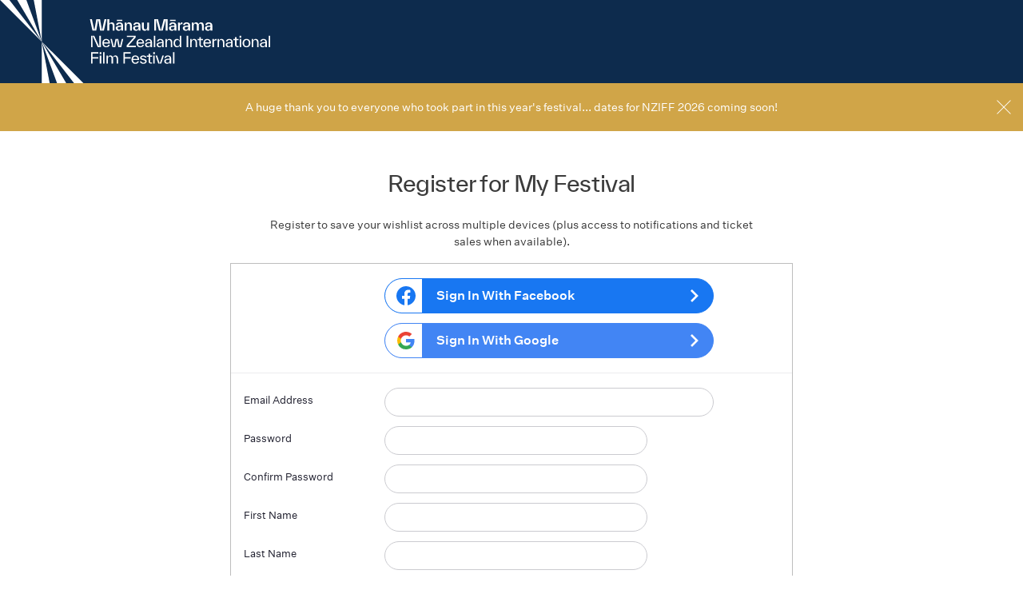

--- FILE ---
content_type: text/html;charset=UTF-8
request_url: https://www.nziff.co.nz/user/register?next=/2015/wellington/ever-the-land/
body_size: 24806
content:






<!DOCTYPE html>
	<html class="no-js" lang="en-GB">
	<head>
		<meta charset="utf-8">
		<title>Register &bull; New Zealand International Film Festival</title>
		<meta name="viewport" content="width=device-width, initial-scale=1, minimal-ui">

		
		<meta property="fb:app_id" content="524894337617295"/>
		<meta property="og:type" content="website"/>
		
		<meta property="og:image" content="https://www.nziff.co.nz/assets/sm/upload/ra/vx/7m/a1/NZIFF_2024_Profile-Photo_Default-1000x1000px%20(1).png?k=650854b190" />
		<meta property="og:title" content="Whānau Mārama: Register" />
		
		<meta name="google-site-verification" content="EH521i2LM-eO3NBQ8rL1tqnaJ1h9A5ri8t-iZNcYIVU" />

		<meta name="twitter:card" content="summary" />
		<meta name="twitter:site" content="@nzff"/>
		
		<meta name="twitter:image" content="https://www.nziff.co.nz/assets/sm/upload/ra/vx/7m/a1/NZIFF_2024_Profile-Photo_Default-1000x1000px%20(1).png?k=650854b190" />
		<meta name="twitter:title" content="Whānau Mārama: Register" />
		

		
		<link rel="shortcut icon" href="/static/img/favicons/favicon.207c3c10.ico" type="image/x-icon">
		<link rel="apple-touch-icon-precomposed" href="/static/img/favicons/apple-touch-icon.3ba5dce5.png">
		<link rel="mask-icon" href="/static/img/favicons/safari-pinned-tab.e3db1165.svg" color="#0d2b4d">

		<script>
			NS = window.NS || 'nziff';

			window[NS] = window[NS] || {
				NAMESPACE: NS,
				SM_ROOT_CONTEXT: '/',
				remindersEnabled: false
			};

			cp = '/';
			
				festivalUid = 'im:ce59356a-4f6d-4402-9504-ffc8d322aadb';
				regionUid = 'im:e2f63211-be60-492d-8873-b4c973ae4022';
			
		</script>

		<script src="/static/runtime.29dbe737.js?k=fca3331f70"></script><script src="/static/js/chunk/595.575fcf76.js?k=fca3331f70"></script><link rel="stylesheet" href="/static/595.271ff4f0.css?k=fca3331f70" /><script src="/static/main.min.76a240f4.js?k=fca3331f70"></script>

		
			<link href="/2026/colours.css?v=1763948862208" rel="stylesheet" type="text/css" media="all"/>
		

		<!-- Meta Pixel Code -->
		<script>
			!function(f,b,e,v,n,t,s)
			{if(f.fbq)return;n=f.fbq=function(){n.callMethod?
			n.callMethod.apply(n,arguments):n.queue.push(arguments)};
			if(!f._fbq)f._fbq=n;n.push=n;n.loaded=!0;n.version='2.0';
			n.queue=[];t=b.createElement(e);t.async=!0;
			t.src=v;s=b.getElementsByTagName(e)[0];
			s.parentNode.insertBefore(t,s)}(window, document,'script',
			'https://connect.facebook.net/en_US/fbevents.js');
			fbq('init', '517296034494391');
			fbq('track', 'PageView');
		</script>
		<noscript><img height="1" width="1" style="display:none"
			src=https://www.facebook.com/tr?id=517296034494391&ev=PageView&noscript=1
		/></noscript>
		<!-- End Meta Pixel Code -->

		<!-- Google Tag Manager -->
		<script>(function(w,d,s,l,i){w[l]=w[l]||[];w[l].push({'gtm.start':
		new Date().getTime(),event:'gtm.js'});var f=d.getElementsByTagName(s)[0],
		j=d.createElement(s),dl=l!='dataLayer'?'&l='+l:'';j.async=true;j.src=
		'https://www.googletagmanager.com/gtm.js?id='+i+dl;f.parentNode.insertBefore(j,f);
		})(window,document,'script','dataLayer','GTM-WRSMZFF');</script>
		<!-- End Google Tag Manager -->

		<!-- Google tag (gtag.js) -->
		
		<script async src="https://www.googletagmanager.com/gtag/js?id=AW-802996454"></script>
		<script async src="https://www.googletagmanager.com/gtag/js?id=G-Y802R9ZB83"></script>
		<script>
			window.dataLayer = window.dataLayer || [];
			function gtag(){dataLayer.push(arguments);}
			gtag('js', new Date());
			gtag('config', 'AW-802996455');
			gtag('config', 'G-Y802R9ZB83');
			gtag('config', 'GTM-WRSMZFF');
		</script>
	</head>

<body class="site-body js-site-body streamlined-header" ng-app="NZIFFApp" ng-controller="NZIFFUserCtrl">
<!-- Facebook Pixel Code --><noscript><img height="1" width="1" src="https://www.facebook.com/tr?id=1371856203019138&ev=PageView&noscript=1"/></noscript><!-- End Facebook Pixel Code -->
<!-- Google Tag Manager (noscript) -->
<noscript><iframe src="https://www.googletagmanager.com/ns.html?id=GTM-WRSMZFF"
height="0" width="0" style="display:none;visibility:hidden"></iframe></noscript>
<!-- End Google Tag Manager (noscript) -->










	











	



	
		
	






<header class="site-header js-site-header -has-no-festival-details  -logoonly">
	
	


	<input type="checkbox" id="main-nav-menustate" class="main-nav-menustate js-main-nav-menustate" hidden />


	
	<div class="masthead js-masthead -has-no-user-nav -has-no-main-nav">
		

		
		<div class="festival-logo -default">
			<a href="/2026/nziff-2026/" class="js-main-nav-firstfocussable">
				<span class="title _sr-only">New Zealand International Film Festival</span>

				<svg xmlns="http://www.w3.org/2000/svg" width="338" height="104" viewBox="0 0 338 104">
  <path fill="#FFFFFF" fill-rule="evenodd" d="M130.767348,24.0129013 L133.20976,24.0129013 L130.015784,38.2797601 L125.319365,38.2797601 L122.876953,24.2757713 L120.416043,38.2797601 L115.718939,38.2797601 L112.525648,24.0129013 L114.967375,24.0129013 L118.048308,37.9415888 L120.546899,24.0129013 L125.187824,24.0129013 L127.667232,37.9984071 L130.767348,24.0129013 Z M139.878606,27.9367838 C142.20866,27.9367838 143.316481,29.6632373 143.316481,31.9161154 L143.316481,31.9530815 L143.316481,38.2797601 L140.968614,38.2797601 L140.968614,32.4042048 L140.968614,32.3665541 C140.968614,30.4518473 140.160871,29.6071036 138.826964,29.6071036 C137.511556,29.6071036 136.685315,30.4710149 136.685315,32.4042048 L136.685315,38.2797601 L134.336763,38.2797601 L134.336763,24.0129013 L136.666132,24.0129013 L136.666132,30.226628 C137.136117,28.9875792 138.131579,27.9367838 139.878606,27.9367838 L139.878606,27.9367838 Z M146.172698,26.3588792 L153.011451,26.3588792 L153.011451,24.6509087 L146.172698,24.6509087 L146.172698,26.3588792 Z M149.59139,27.9367838 C152.710003,27.9367838 154.025412,29.7570216 154.025412,31.822331 L154.025412,31.8599817 L154.025412,38.2797601 L151.695358,38.2797601 L151.695358,36.271269 C151.056837,37.6034175 150.192915,38.5049795 148.257483,38.5049795 C146.341235,38.5049795 144.801111,37.1344958 144.801111,35.219789 C144.801111,32.8731265 147.074301,32.3665541 148.990549,32.1789854 L151.67686,31.8976324 L151.67686,31.7655128 L151.67686,31.7285467 C151.67686,30.5456317 151.000658,29.5886206 149.59139,29.5886206 C148.332845,29.5886206 147.638145,30.3388954 147.505919,31.1836391 L145.138869,31.1836391 C145.383453,29.1943155 147.111297,27.9367838 149.59139,27.9367838 L149.59139,27.9367838 Z M149.159086,37.0215438 C150.831436,37.0215438 151.67686,35.6702277 151.67686,33.9807402 L151.67686,33.3803835 L149.854471,33.5679522 C148.576744,33.7178702 147.186659,33.9054389 147.186659,35.219789 C147.186659,36.3650533 148.088261,37.0215438 149.159086,37.0215438 L149.159086,37.0215438 Z M161.558865,27.9367838 C163.888234,27.9367838 164.99674,29.6632373 164.99674,31.9161154 L164.99674,31.9530815 L164.99674,38.2797601 L162.648188,38.2797601 L162.648188,32.4042048 L162.648188,32.3665541 C162.648188,30.4518473 161.840445,29.6071036 160.506538,29.6071036 C159.191815,29.6071036 158.364889,30.4710149 158.364889,32.4042048 L158.364889,38.2797601 L156.017022,38.2797601 L156.017022,28.1620031 L158.346391,28.1620031 L158.346391,30.226628 C158.815691,28.9875792 159.811838,27.9367838 161.558865,27.9367838 L161.558865,27.9367838 Z M171.271649,27.9367838 C174.390263,27.9367838 175.704986,29.7570216 175.704986,31.822331 L175.704986,31.8599817 L175.704986,38.2797601 L173.375617,38.2797601 L173.375617,36.271269 C172.736411,37.6034175 171.872489,38.5049795 169.937742,38.5049795 C168.021494,38.5049795 166.480685,37.1344958 166.480685,35.219789 C166.480685,32.8731265 168.753875,32.3665541 170.670123,32.1789854 L173.356434,31.8976324 L173.356434,31.7655128 L173.356434,31.7285467 C173.356434,30.5456317 172.680917,29.5886206 171.271649,29.5886206 C170.012419,29.5886206 169.317719,30.3388954 169.186178,31.1836391 L166.819128,31.1836391 C167.063027,29.1943155 168.791556,27.9367838 171.271649,27.9367838 L171.271649,27.9367838 Z M170.839345,37.0215438 C172.51101,37.0215438 173.356434,35.6702277 173.356434,33.9807402 L173.356434,33.3803835 L171.53473,33.5679522 C170.257003,33.7178702 168.866918,33.9054389 168.866918,35.219789 C168.866918,36.3650533 169.76852,37.0215438 170.839345,37.0215438 L170.839345,37.0215438 Z M184.140727,28.1620031 L186.489279,28.1620031 L186.489279,38.2797601 L184.159225,38.2797601 L184.159225,36.271269 C183.708423,37.4726671 182.750642,38.5049795 181.00293,38.5049795 C178.692059,38.5049795 177.602736,36.7586738 177.602736,34.5064803 L177.602736,34.4688296 L177.602736,28.1620031 L179.951288,28.1620031 L179.951288,34.0375585 L179.951288,34.0745246 C179.951288,35.9707483 180.72135,36.8154921 182.055257,36.8154921 C183.389163,36.8154921 184.140727,35.9330977 184.140727,34.0375585 L184.140727,28.1620031 Z M209.690479,38.2797601 L207.26725,38.2797601 L207.26725,24.2942543 L203.584792,38.2797601 L198.982233,38.2797601 L195.299775,24.2942543 L195.299775,38.2797601 L192.876546,38.2797601 L192.876546,24.0129013 L197.666824,24.0129013 L201.293104,38.0168901 L204.899515,24.0129013 L209.690479,24.0129013 L209.690479,38.2797601 Z M212.790595,26.3588792 L219.629348,26.3588792 L219.629348,24.6509087 L212.790595,24.6509087 L212.790595,26.3588792 Z M216.209286,27.9367838 C219.3279,27.9367838 220.643309,29.7570216 220.643309,31.822331 L220.643309,31.8599817 L220.643309,38.2797601 L218.313255,38.2797601 L218.313255,36.271269 C217.674734,37.6034175 216.810812,38.5049795 214.87538,38.5049795 C212.959132,38.5049795 211.419008,37.1344958 211.419008,35.219789 C211.419008,32.8731265 213.691513,32.3665541 215.608446,32.1789854 L218.294757,31.8976324 L218.294757,31.7655128 L218.294757,31.7285467 C218.294757,30.5456317 217.618555,29.5886206 216.209286,29.5886206 C214.950742,29.5886206 214.256042,30.3388954 214.123816,31.1836391 L211.756766,31.1836391 C212.000665,29.1943155 213.729194,27.9367838 216.209286,27.9367838 L216.209286,27.9367838 Z M215.776983,37.0215438 C217.449333,37.0215438 218.294757,35.6702277 218.294757,33.9807402 L218.294757,33.3803835 L216.472368,33.5679522 C215.194641,33.7178702 213.804556,33.9054389 213.804556,35.219789 C213.804556,36.3650533 214.706158,37.0215438 215.776983,37.0215438 L215.776983,37.0215438 Z M224.964288,30.620933 C225.358226,29.0998466 226.373556,27.9367838 228.326801,27.9367838 L228.326801,30.245111 L227.68828,30.245111 C225.865891,30.245111 224.982786,30.8461523 224.982786,32.6102565 L224.982786,38.2797601 L222.634234,38.2797601 L222.634234,28.1620031 L224.964288,28.1620031 L224.964288,30.620933 Z M233.512387,27.9367838 C236.631001,27.9367838 237.945724,29.7570216 237.945724,31.822331 L237.945724,31.8599817 L237.945724,38.2797601 L235.616355,38.2797601 L235.616355,36.271269 C234.977149,37.6034175 234.113227,38.5049795 232.178481,38.5049795 C230.262232,38.5049795 228.721423,37.1344958 228.721423,35.219789 C228.721423,32.8731265 230.994613,32.3665541 232.910862,32.1789854 L235.597172,31.8976324 L235.597172,31.7655128 L235.597172,31.7285467 C235.597172,30.5456317 234.921655,29.5886206 233.512387,29.5886206 C232.253158,29.5886206 231.558458,30.3388954 231.426917,31.1836391 L229.059867,31.1836391 C229.303766,29.1943155 231.032294,27.9367838 233.512387,27.9367838 L233.512387,27.9367838 Z M233.080084,37.0215438 C234.751748,37.0215438 235.597172,35.6702277 235.597172,33.9807402 L235.597172,33.3803835 L233.775469,33.5679522 C232.497741,33.7178702 231.107656,33.9054389 231.107656,35.219789 C231.107656,36.3650533 232.009259,37.0215438 233.080084,37.0215438 L233.080084,37.0215438 Z M251.678725,27.9367838 C253.933417,27.9367838 254.985743,29.6071036 254.985743,31.9161154 L254.985743,31.9530815 L254.985743,38.2797601 L252.637191,38.2797601 L252.637191,32.4042048 L252.637191,32.3665541 C252.637191,30.4710149 251.960989,29.6071036 250.645581,29.6071036 C249.31236,29.6071036 248.635473,30.4710149 248.635473,32.4042048 L248.635473,38.2797601 L246.286921,38.2797601 L246.286921,32.4042048 L246.286921,32.3665541 C246.286921,30.4710149 245.610719,29.6071036 244.295995,29.6071036 C242.962089,29.6071036 242.285887,30.4710149 242.285887,32.4042048 L242.285887,38.2797601 L239.937335,38.2797601 L239.937335,28.1620031 L242.267389,28.1620031 L242.267389,30.245111 C242.717505,29.0252299 243.638291,27.9367838 245.348322,27.9367838 C247.094664,27.9367838 248.109309,29.1374973 248.485434,30.4333643 C248.898554,29.1943155 249.875519,27.9367838 251.678725,27.9367838 L251.678725,27.9367838 Z M261.260652,27.9367838 C264.379266,27.9367838 265.69399,29.7570216 265.69399,31.822331 L265.69399,31.8599817 L265.69399,38.2797601 L263.363936,38.2797601 L263.363936,36.271269 C262.726099,37.6034175 261.861493,38.5049795 259.926746,38.5049795 C258.009812,38.5049795 256.469689,37.1344958 256.469689,35.219789 C256.469689,32.8731265 258.742879,32.3665541 260.659127,32.1789854 L263.346123,31.8976324 L263.346123,31.7655128 L263.346123,31.7285467 C263.346123,30.5456317 262.669235,29.5886206 261.260652,29.5886206 C260.001423,29.5886206 259.306723,30.3388954 259.174497,31.1836391 L256.808132,31.1836391 C257.052031,29.1943155 258.78056,27.9367838 261.260652,27.9367838 L261.260652,27.9367838 Z M260.827664,37.0215438 C262.500699,37.0215438 263.346123,35.6702277 263.346123,33.9807402 L263.346123,33.3803835 L261.523049,33.5679522 C260.246007,33.7178702 258.855236,33.9054389 258.855236,35.219789 C258.855236,36.3650533 259.757524,37.0215438 260.827664,37.0215438 L260.827664,37.0215438 Z M124.323217,44.6666798 L126.220968,44.6666798 L126.220968,58.9335387 L122.294611,58.9335387 L115.85048,44.7419811 L115.85048,58.9335387 L113.953415,58.9335387 L113.953415,44.6666798 L117.879772,44.6666798 L124.323217,58.8582374 L124.323217,44.6666798 Z M137.606101,53.752809 C137.606101,53.9403777 137.586918,54.2032477 137.56842,54.4476347 L129.959605,54.4476347 C130.109644,56.6245269 131.218149,57.7889589 132.889814,57.7889589 C134.355261,57.7889589 135.126008,57.1126163 135.501448,55.9865195 L137.3807,55.9865195 C136.797673,58.1264456 135.163004,59.140275 132.889814,59.140275 C129.846562,59.140275 128.099535,56.9250476 128.099535,53.902727 C128.099535,50.8427559 129.884243,48.6651791 132.871316,48.6651791 C135.689853,48.6651791 137.606101,50.6551872 137.606101,53.752809 L137.606101,53.752809 Z M132.871316,50.0171798 C131.274328,50.0171798 130.203504,51.0494922 129.978103,53.0579833 L135.726848,53.0579833 C135.614491,51.2562285 134.524483,50.0171798 132.871316,50.0171798 L132.871316,50.0171798 Z M152.390743,48.8719154 L154.175451,48.8719154 L151.695358,58.9335387 L148.182806,58.9335387 L146.228877,48.9656997 L144.274262,58.9335387 L140.761711,58.9335387 L138.281618,48.8719154 L140.066326,48.8719154 L142.527921,58.8397543 L144.48185,48.8719154 L147.975904,48.8719154 L149.929833,58.8397543 L152.390743,48.8719154 Z M160.552441,57.2440513 L170.115185,57.2440513 L170.115185,58.9335387 L158.542332,58.9335387 L158.542332,56.6813452 L167.748135,46.3561673 L158.673873,46.3561673 L158.673873,44.6666798 L169.758244,44.6666798 L169.758244,46.9195579 L160.552441,57.2440513 Z M180.297953,53.752809 C180.297953,53.9403777 180.27877,54.2032477 180.260272,54.4476347 L172.651457,54.4476347 C172.801496,56.6245269 173.910001,57.7889589 175.582351,57.7889589 C177.047113,57.7889589 177.81786,57.1126163 178.1933,55.9865195 L180.072553,55.9865195 C179.49021,58.1264456 177.855541,59.140275 175.582351,59.140275 C172.538414,59.140275 170.791387,56.9250476 170.791387,53.902727 C170.791387,50.8427559 172.576095,48.6651791 175.563168,48.6651791 C178.381705,48.6651791 180.297953,50.6551872 180.297953,53.752809 L180.297953,53.752809 Z M175.563168,50.0171798 C173.96618,50.0171798 172.895356,51.0494922 172.669955,53.0579833 L178.419386,53.0579833 C178.306343,51.2562285 177.216335,50.0171798 175.563168,50.0171798 L175.563168,50.0171798 Z M185.989835,48.6651791 C189.05227,48.6651791 190.16009,50.5798859 190.16009,52.4576266 L190.16009,52.4952772 L190.16009,58.9335387 L188.319204,58.9335387 L188.319204,56.8689139 C187.623819,58.2763637 186.797578,59.140275 184.843648,59.140275 C182.965081,59.140275 181.461953,57.7697913 181.461953,55.9112182 C181.461953,53.5652403 183.810505,53.114117 185.614395,52.9265483 L188.319204,52.6451953 L188.319204,52.4761096 L188.319204,52.438459 C188.319204,51.1241089 187.586823,50.0171798 185.989835,50.0171798 C184.580567,50.0171798 183.792007,50.8804065 183.659781,51.8381022 L181.781213,51.8381022 C182.006614,49.9418785 183.622785,48.6651791 185.989835,48.6651791 L185.989835,48.6651791 Z M185.520536,57.9197093 C187.37992,57.9197093 188.319204,56.4554412 188.319204,54.6536864 L188.319204,53.902727 L186.309095,54.1094633 C184.91901,54.2593814 183.341205,54.4476347 183.341205,55.9112182 C183.341205,57.2064006 184.355166,57.9197093 185.520536,57.9197093 L185.520536,57.9197093 Z M192.415468,58.9335387 L194.256354,58.9335387 L194.256354,44.6666798 L192.415468,44.6666798 L192.415468,58.9335387 Z M200.586757,48.6651791 C203.649192,48.6651791 204.757698,50.5798859 204.757698,52.4576266 L204.757698,52.4952772 L204.757698,58.9335387 L202.916811,58.9335387 L202.916811,56.8689139 C202.221426,58.2763637 201.3945,59.140275 199.441255,59.140275 C197.562688,59.140275 196.05956,57.7697913 196.05956,55.9112182 C196.05956,53.5652403 198.408112,53.114117 200.211317,52.9265483 L202.916811,52.6451953 L202.916811,52.4761096 L202.916811,52.438459 C202.916811,51.1241089 202.18443,50.0171798 200.586757,50.0171798 C199.178174,50.0171798 198.388929,50.8804065 198.257388,51.8381022 L196.37882,51.8381022 C196.604221,49.9418785 198.220392,48.6651791 200.586757,48.6651791 L200.586757,48.6651791 Z M200.117458,57.9197093 C201.977527,57.9197093 202.916811,56.4554412 202.916811,54.6536864 L202.916811,53.902727 L200.906703,54.1094633 C199.515932,54.2593814 197.938127,54.4476347 197.938127,55.9112182 C197.938127,57.2064006 198.952773,57.9197093 200.117458,57.9197093 L200.117458,57.9197093 Z M212.009571,48.6651791 C214.282761,48.6651791 215.503625,50.4114848 215.503625,52.6636783 L215.503625,52.701329 L215.503625,58.9335387 L213.662738,58.9335387 L213.662738,52.9833666 L213.662738,52.9457159 C213.662738,50.8988896 212.723454,50.0171798 211.258007,50.0171798 C209.79256,50.0171798 208.853276,50.9180572 208.853276,52.9833666 L208.853276,58.9335387 L207.011705,58.9335387 L207.011705,48.8719154 L208.853276,48.8719154 L208.853276,50.9180572 C209.304078,49.7351421 210.281042,48.6651791 212.009571,48.6651791 L212.009571,48.6651791 Z M224.971824,44.6666798 L226.813396,44.6666798 L226.813396,58.9335387 L224.971824,58.9335387 L224.971824,56.7374789 C224.351801,58.1825793 222.924035,59.140275 221.421592,59.140275 C218.97918,59.140275 217.138294,57.0003489 217.138294,53.902727 C217.138294,50.8051052 218.997678,48.6651791 221.421592,48.6651791 C223.30016,48.6651791 224.502525,49.9603615 224.971824,51.3123622 L224.971824,44.6666798 Z M222.023117,57.7889589 C223.938681,57.7889589 225.047186,56.2678725 225.047186,53.902727 C225.047186,51.5375815 223.938681,50.0171798 222.023117,50.0171798 C220.106184,50.0171798 219.016861,51.5375815 219.016861,53.902727 C219.016861,56.2678725 220.106184,57.7889589 222.023117,57.7889589 L222.023117,57.7889589 Z M233.547328,58.9335387 L235.444393,58.9335387 L235.444393,44.6666798 L233.547328,44.6666798 L233.547328,58.9335387 Z M242.99703,48.6651791 C245.269534,48.6651791 246.491083,50.4114848 246.491083,52.6636783 L246.491083,52.701329 L246.491083,58.9335387 L244.650196,58.9335387 L244.650196,52.9833666 L244.650196,52.9457159 C244.650196,50.8988896 243.710227,50.0171798 242.24478,50.0171798 C240.779333,50.0171798 239.840735,50.9180572 239.840735,52.9833666 L239.840735,58.9335387 L237.999163,58.9335387 L237.999163,48.8719154 L239.840735,48.8719154 L239.840735,50.9180572 C240.290851,49.7351421 241.268501,48.6651791 242.99703,48.6651791 L242.99703,48.6651791 Z M253.930676,57.5445719 L253.930676,58.9335387 L252.615268,58.9335387 C250.868241,58.9335387 249.496654,58.088795 249.496654,56.1740882 L249.496654,56.1364375 L249.496654,50.2608822 L247.373503,50.2608822 L247.373503,48.8719154 L249.496654,48.8719154 L249.496654,46.4882868 L251.338226,46.4882868 L251.338226,48.8719154 L253.892995,48.8719154 L253.892995,50.2608822 L251.338226,50.2608822 L251.338226,56.1364375 L251.338226,56.1740882 C251.338226,57.2440513 251.882887,57.5445719 252.803673,57.5445719 L253.930676,57.5445719 Z M264.055895,53.752809 C264.055895,53.9403777 264.037397,54.2032477 264.018899,54.4476347 L256.410084,54.4476347 C256.560123,56.6245269 257.668628,57.7889589 259.340978,57.7889589 C260.806425,57.7889589 261.576487,57.1126163 261.952612,55.9865195 L263.83118,55.9865195 C263.248152,58.1264456 261.614168,59.140275 259.340978,59.140275 C256.297726,59.140275 254.550014,56.9250476 254.550014,53.902727 C254.550014,50.8427559 256.335407,48.6651791 259.321795,48.6651791 C262.140332,48.6651791 264.055895,50.6551872 264.055895,53.752809 L264.055895,53.752809 Z M259.321795,50.0171798 C257.725492,50.0171798 256.653983,51.0494922 256.428582,53.0579833 L262.177328,53.0579833 C262.06497,51.2562285 260.974962,50.0171798 259.321795,50.0171798 L259.321795,50.0171798 Z M267.625311,51.0310091 C268.076112,49.6228747 269.07226,48.6651791 270.931644,48.6651791 L270.931644,50.4867861 L270.368485,50.4867861 C268.527598,50.4867861 267.625311,51.0686598 267.625311,52.8704146 L267.625311,58.9335387 L265.784424,58.9335387 L265.784424,48.8719154 L267.625311,48.8719154 L267.625311,51.0310091 Z M277.225051,48.6651791 C279.498241,48.6651791 280.71979,50.4114848 280.71979,52.6636783 L280.71979,52.701329 L280.71979,58.9335387 L278.878903,58.9335387 L278.878903,52.9833666 L278.878903,52.9457159 C278.878903,50.8988896 277.939619,50.0171798 276.474172,50.0171798 C275.008725,50.0171798 274.069441,50.9180572 274.069441,52.9833666 L274.069441,58.9335387 L272.22787,58.9335387 L272.22787,48.8719154 L274.069441,48.8719154 L274.069441,50.9180572 C274.520243,49.7351421 275.497207,48.6651791 277.225051,48.6651791 L277.225051,48.6651791 Z M286.93852,48.6651791 C290.00027,48.6651791 291.108775,50.5798859 291.108775,52.4576266 L291.108775,52.4952772 L291.108775,58.9335387 L289.267889,58.9335387 L289.267889,56.8689139 C288.572503,58.2763637 287.746263,59.140275 285.792333,59.140275 C283.91308,59.140275 282.410637,57.7697913 282.410637,55.9112182 C282.410637,53.5652403 284.758504,53.114117 286.562395,52.9265483 L289.267889,52.6451953 L289.267889,52.4761096 L289.267889,52.438459 C289.267889,51.1241089 288.534822,50.0171798 286.93852,50.0171798 C285.529251,50.0171798 284.740006,50.8804065 284.608466,51.8381022 L282.729898,51.8381022 C282.955299,49.9418785 284.570785,48.6651791 286.93852,48.6651791 L286.93852,48.6651791 Z M286.468535,57.9197093 C288.328605,57.9197093 289.267889,56.4554412 289.267889,54.6536864 L289.267889,53.902727 L287.257095,54.1094633 C285.86701,54.2593814 284.289205,54.4476347 284.289205,55.9112182 C284.289205,57.2064006 285.303166,57.9197093 286.468535,57.9197093 L286.468535,57.9197093 Z M298.548369,57.5445719 L298.548369,58.9335387 L297.23296,58.9335387 C295.485933,58.9335387 294.114346,58.088795 294.114346,56.1740882 L294.114346,56.1364375 L294.114346,50.2608822 L291.99188,50.2608822 L291.99188,48.8719154 L294.114346,48.8719154 L294.114346,46.4882868 L295.955918,46.4882868 L295.955918,48.8719154 L298.510688,48.8719154 L298.510688,50.2608822 L295.955918,50.2608822 L295.955918,56.1364375 L295.955918,56.1740882 C295.955918,57.2440513 296.500579,57.5445719 297.42068,57.5445719 L298.548369,57.5445719 Z M299.863092,47.1447773 L301.854702,47.1447773 L301.854702,44.6666798 L299.863092,44.6666798 L299.863092,47.1447773 Z M299.938454,58.9335387 L301.77934,58.9335387 L301.77934,48.8719154 L299.938454,48.8719154 L299.938454,58.9335387 Z M308.411191,59.140275 C305.424118,59.140275 303.507869,57.0188319 303.507869,53.902727 C303.507869,50.7866222 305.424118,48.6651791 308.411191,48.6651791 C311.398264,48.6651791 313.295329,50.7866222 313.295329,53.902727 C313.295329,57.0188319 311.398264,59.140275 308.411191,59.140275 L308.411191,59.140275 Z M308.411191,57.7889589 C310.327439,57.7889589 311.416762,56.2678725 311.416762,53.902727 C311.416762,51.5375815 310.327439,50.0171798 308.411191,50.0171798 C306.494942,50.0171798 305.386437,51.5375815 305.386437,53.902727 C305.386437,56.2678725 306.494942,57.7889589 308.411191,57.7889589 L308.411191,57.7889589 Z M320.02104,48.6651791 C322.29423,48.6651791 323.515778,50.4114848 323.515778,52.6636783 L323.515778,52.701329 L323.515778,58.9335387 L321.674892,58.9335387 L321.674892,52.9833666 L321.674892,52.9457159 C321.674892,50.8988896 320.735608,50.0171798 319.270161,50.0171798 C317.804714,50.0171798 316.86543,50.9180572 316.86543,52.9833666 L316.86543,58.9335387 L315.023858,58.9335387 L315.023858,48.8719154 L316.86543,48.8719154 L316.86543,50.9180572 C317.316231,49.7351421 318.293196,48.6651791 320.02104,48.6651791 L320.02104,48.6651791 Z M329.734508,48.6651791 C332.796258,48.6651791 333.904764,50.5798859 333.904764,52.4576266 L333.904764,52.4952772 L333.904764,58.9335387 L332.063192,58.9335387 L332.063192,56.8689139 C331.368492,58.2763637 330.542251,59.140275 328.588322,59.140275 C326.709069,59.140275 325.206626,57.7697913 325.206626,55.9112182 C325.206626,53.5652403 327.554493,53.114117 329.358384,52.9265483 L332.063192,52.6451953 L332.063192,52.4761096 L332.063192,52.438459 C332.063192,51.1241089 331.330811,50.0171798 329.734508,50.0171798 C328.32524,50.0171798 327.535995,50.8804065 327.404454,51.8381022 L325.525887,51.8381022 C325.751287,49.9418785 327.366773,48.6651791 329.734508,48.6651791 L329.734508,48.6651791 Z M329.264524,57.9197093 C331.124593,57.9197093 332.063192,56.4554412 332.063192,54.6536864 L332.063192,53.902727 L330.053084,54.1094633 C328.662999,54.2593814 327.085194,54.4476347 327.085194,55.9112182 C327.085194,57.2064006 328.099154,57.9197093 329.264524,57.9197093 L329.264524,57.9197093 Z M336.159456,58.9335387 L338.000343,58.9335387 L338.000343,44.6666798 L336.159456,44.6666798 L336.159456,58.9335387 Z M123.064673,67.0106304 L115.85048,67.0106304 L115.85048,71.6094864 L122.95163,71.6094864 L122.95163,73.2989738 L115.85048,73.2989738 L115.85048,79.5880018 L113.95273,79.5880018 L113.95273,65.3211429 L123.064673,65.3211429 L123.064673,67.0106304 Z M124.71784,67.7985558 L126.70945,67.7985558 L126.70945,65.3204584 L124.71784,65.3204584 L124.71784,67.7985558 Z M124.793202,79.5873173 L126.634088,79.5873173 L126.634088,69.5256939 L124.793202,69.5256939 L124.793202,79.5873173 Z M129.001138,79.5880018 L130.842025,79.5880018 L130.842025,65.3211429 L129.001138,65.3211429 L129.001138,79.5880018 Z M144.406488,69.3196422 C146.604316,69.3196422 147.750503,70.989962 147.750503,73.3181414 L147.750503,73.3557921 L147.750503,79.5880018 L145.909616,79.5880018 L145.909616,73.6371451 L145.909616,73.5994945 C145.909616,71.5718357 145.120371,70.6709583 143.654924,70.6709583 C142.189477,70.6709583 141.400917,71.5718357 141.400917,73.6371451 L141.400917,79.5880018 L139.559345,79.5880018 L139.559345,73.6371451 L139.559345,73.5994945 C139.559345,71.5718357 138.7701,70.6709583 137.304653,70.6709583 C135.839206,70.6709583 135.050646,71.5718357 135.050646,73.6371451 L135.050646,79.5880018 L133.20976,79.5880018 L133.20976,69.5256939 L135.050646,69.5256939 L135.050646,71.5718357 C135.501448,70.3704377 136.403051,69.3196422 138.056217,69.3196422 C139.784746,69.3196422 140.855571,70.5395233 141.212512,71.8347057 C141.626318,70.6148246 142.602598,69.3196422 144.406488,69.3196422 L144.406488,69.3196422 Z M163.568974,67.0106304 L156.354781,67.0106304 L156.354781,71.6094864 L163.455931,71.6094864 L163.455931,73.2989738 L156.354781,73.2989738 L156.354781,79.5880018 L154.45703,79.5880018 L154.45703,65.3211429 L163.568974,65.3211429 L163.568974,67.0106304 Z M174.071002,74.4065875 C174.071002,74.5941563 174.052504,74.8570263 174.033321,75.1007287 L166.424506,75.1007287 C166.574545,77.27899 167.68305,78.4427374 169.3554,78.4427374 C170.820847,78.4427374 171.590909,77.7670794 171.966349,76.640298 L173.845601,76.640298 C173.263259,78.7802242 171.62859,79.7940536 169.3554,79.7940536 C166.311463,79.7940536 164.564436,77.5788261 164.564436,74.5565056 C164.564436,71.497219 166.349144,69.3196422 169.336217,69.3196422 C172.154753,69.3196422 174.071002,71.3089657 174.071002,74.4065875 L174.071002,74.4065875 Z M169.336217,70.6709583 C167.739914,70.6709583 166.66909,71.7032707 166.443689,73.7117619 L172.191749,73.7117619 C172.079392,71.910007 170.990069,70.6709583 169.336217,70.6709583 L169.336217,70.6709583 Z M179.293584,79.7940536 C177.058075,79.7940536 175.310363,78.7056074 175.028784,76.640298 L176.907351,76.640298 C177.188931,78.0669155 178.278938,78.4427374 179.293584,78.4427374 C180.871389,78.4427374 181.679132,77.8416961 181.679132,76.9223357 C181.679132,76.0207737 181.152969,75.5895026 179.650526,75.2704989 L178.241258,74.9699782 C176.494231,74.5941563 175.291865,73.8062308 175.291865,72.2666614 C175.291865,70.4833896 177.058075,69.3196422 179.255903,69.3196422 C181.209833,69.3196422 182.881498,70.2205196 183.332299,72.041442 L181.453731,72.041442 C181.172152,71.1590477 180.232868,70.6709583 179.255903,70.6709583 C178.166581,70.6709583 177.114254,71.1775307 177.114254,72.0790927 C177.114254,72.8861858 177.771958,73.1675388 179.124362,73.4488919 L180.532946,73.7494125 C182.637599,74.2005358 183.501521,75.1383793 183.501521,76.6971163 C183.501521,78.6303061 181.772992,79.7940536 179.293584,79.7940536 L179.293584,79.7940536 Z M190.340274,78.1983505 L190.340274,79.5880018 L189.024866,79.5880018 C187.277839,79.5880018 185.906252,78.7432581 185.906252,76.8278667 L185.906252,76.7902161 L185.906252,70.9146607 L183.783785,70.9146607 L183.783785,69.5256939 L185.906252,69.5256939 L185.906252,67.1420654 L187.747823,67.1420654 L187.747823,69.5256939 L190.302593,69.5256939 L190.302593,70.9146607 L187.747823,70.9146607 L187.747823,76.7902161 L187.747823,76.8278667 C187.747823,77.8985144 188.292485,78.1983505 189.21327,78.1983505 L190.340274,78.1983505 Z M191.654312,67.7985558 L193.645923,67.7985558 L193.645923,65.3204584 L191.654312,65.3204584 L191.654312,67.7985558 Z M191.730359,79.5873173 L193.571246,79.5873173 L193.571246,69.5256939 L191.730359,69.5256939 L191.730359,79.5873173 Z M203.152488,69.5256939 L205.031056,69.5256939 L201.668543,79.5880018 L198.079945,79.5880018 L194.717432,69.5256939 L196.596,69.5256939 L199.883836,79.4935329 L203.152488,69.5256939 Z M210.009739,69.3196422 C213.072175,69.3196422 214.18068,71.234349 214.18068,73.1114051 L214.18068,73.1490558 L214.18068,79.5880018 L212.339794,79.5880018 L212.339794,77.5226924 C211.644408,78.9308268 210.817482,79.7940536 208.864238,79.7940536 C206.98567,79.7940536 205.482542,78.4235698 205.482542,76.5649967 C205.482542,74.2190188 207.831094,73.7685801 209.6343,73.5810114 L212.339794,73.2989738 L212.339794,73.1298882 L212.339794,73.0929221 C212.339794,71.778572 211.606727,70.6709583 210.009739,70.6709583 C208.601156,70.6709583 207.811911,71.5341851 207.680371,72.4918808 L205.801803,72.4918808 C206.027204,70.595657 207.64269,69.3196422 210.009739,69.3196422 L210.009739,69.3196422 Z M209.54044,78.5741724 C211.40051,78.5741724 212.339794,77.1099044 212.339794,75.307465 L212.339794,74.5565056 L210.329685,74.7632419 C208.938915,74.91316 207.36111,75.1007287 207.36111,76.5649967 C207.36111,77.8608637 208.375756,78.5741724 209.54044,78.5741724 L209.54044,78.5741724 Z M216.435372,79.5880018 L218.276259,79.5880018 L218.276259,65.3211429 L216.435372,65.3211429 L216.435372,79.5880018 Z M52.2045839,0 L52.2045839,51.9996577 L104.391355,104 L92.654761,104 L52.2628182,52.098234 L82.8453773,104 L71.3814565,104 L52.2244521,52.104395 L62.1653767,104 L52.186086,104 L52.186086,51.9996577 L52.186086,51.9996577 L0,0 L11.7359089,0 L52.1285369,51.901766 L21.5452927,0 L33.0092135,0 L52.1662179,51.895605 L42.2252933,0 L52.2045839,0 Z"/>
</svg>
				<svg width="93" height="48" viewBox="0 0 93 48" xmlns="http://www.w3.org/2000/svg"><g fill="#FFF" fill-rule="evenodd"><path d="M0 .004L24.888 24 5.599.004H0M44.176 47.996h5.599L24.888 24l19.288 23.996M10.271.004L24.888 24 15.738.004h-5.467M34.038 47.996h5.466L24.888 24l9.15 23.996"/><path d="M20.13 0l4.757 23.999V0H20.13M24.888 48h4.756l-4.756-24v24M57.072 14.018l1.367 7.676 1.609-7.676h1.275l-1.643 7.929h-2.459l-1.367-7.675-1.367 7.675h-2.459l-1.654-7.929h1.286l1.597 7.676 1.368-7.676h2.447M62.482 21.947v-7.929h1.219v3.31h.023c.241-.805.838-1.241 1.676-1.241 1.265 0 1.886.862 1.886 2.126v3.734h-1.253v-3.366c0-1.069-.38-1.553-1.149-1.553s-1.15.529-1.15 1.472v3.447h-1.252M70.502 22.061c-1.194 0-2.034-.747-2.034-1.792 0-1.183 1.034-1.62 2.31-1.757l1.459-.151v-.172c0-.769-.437-1.172-1.161-1.172-.7 0-1.114.357-1.148 1h-1.253c.046-1.115.942-1.93 2.425-1.93 1.46 0 2.389.782 2.389 2.333v3.526h-1.206V20.82h-.035c-.241.793-.884 1.241-1.746 1.241zm-1.183-6.779h3.573v-.987h-3.573v.987zm1.505 5.849c.896 0 1.413-.61 1.413-1.701v-.195l-1.252.138c-.758.081-1.195.356-1.195.907 0 .54.482.851 1.034.851zM75.028 21.947v-5.745h1.219v1.126h.023c.241-.805.838-1.241 1.677-1.241 1.264 0 1.885.862 1.885 2.126v3.734h-1.253v-3.366c0-1.069-.379-1.553-1.149-1.553-.769 0-1.149.529-1.149 1.472v3.447h-1.253M83.048 22.061c-1.194 0-2.033-.747-2.033-1.792 0-1.183 1.033-1.62 2.309-1.757l1.459-.151v-.172c0-.769-.436-1.172-1.161-1.172-.7 0-1.114.357-1.147 1h-1.253c.046-1.115.941-1.93 2.424-1.93 1.459 0 2.389.782 2.389 2.333v3.526h-1.206V20.82h-.035c-.241.793-.884 1.241-1.746 1.241m.322-.93c.897 0 1.413-.61 1.413-1.701v-.195l-1.252.138c-.758.081-1.195.356-1.195.907 0 .54.482.851 1.034.851M89.425 22.061c-1.276 0-1.897-.862-1.897-2.126v-3.733h1.253v3.354c0 1.07.367 1.551 1.115 1.551.781 0 1.125-.527 1.125-1.469v-3.436h1.252v5.744h-1.217V20.82h-.024c-.24.793-.78 1.241-1.607 1.241M57.29 25.938h2.539v7.929h-1.298v-7.676l-1.861 7.676h-2.505l-1.86-7.676v7.676h-1.3v-7.929h2.539l1.873 7.676 1.873-7.676M63.287 33.981c-1.195 0-2.034-.747-2.034-1.792 0-1.183 1.034-1.62 2.31-1.758l1.459-.15v-.172c0-.769-.437-1.172-1.16-1.172-.701 0-1.115.357-1.149 1H61.46c.046-1.115.942-1.93 2.425-1.93 1.459 0 2.389.781 2.389 2.333v3.526h-1.206V32.74h-.034c-.242.793-.885 1.241-1.747 1.241zm-1.183-6.779h3.572v-.987h-3.572v.987zm1.505 5.849c.896 0 1.413-.61 1.413-1.701v-.195l-1.251.139c-.76.079-1.196.355-1.196.906 0 .54.483.851 1.034.851zM67.814 33.866v-5.744h1.218v1.126h.023c.241-.805.839-1.241 1.722-1.241v1.253h-.194c-1.068 0-1.518.309-1.518 1.354v3.252h-1.251M73.329 33.981c-1.195 0-2.034-.747-2.034-1.792 0-1.183 1.034-1.62 2.309-1.758l1.459-.15v-.172c0-.769-.436-1.172-1.161-1.172-.699 0-1.113.357-1.147 1h-1.253c.046-1.115.941-1.93 2.424-1.93 1.46 0 2.389.781 2.389 2.333v3.526h-1.206V32.74h-.035c-.24.793-.884 1.241-1.745 1.241m.321-.93c.897 0 1.413-.61 1.413-1.701v-.195l-1.251.139c-.759.079-1.196.355-1.196.906 0 .54.483.851 1.034.851M79.107 33.866h-1.252v-5.744h1.218v1.126h.024c.241-.805.781-1.241 1.608-1.241.941 0 1.539.482 1.769 1.241h.023c.253-.805.839-1.241 1.689-1.241 1.276 0 1.896.861 1.896 2.126v3.733H84.83v-3.365c0-1.07-.356-1.553-1.115-1.553-.781 0-1.114.529-1.114 1.472v3.446h-1.253v-3.365c0-1.07-.368-1.553-1.115-1.553-.781 0-1.126.529-1.126 1.472v3.446M89.299 33.981c-1.195 0-2.034-.747-2.034-1.792 0-1.183 1.034-1.62 2.309-1.758l1.459-.15v-.172c0-.769-.436-1.172-1.16-1.172-.7 0-1.114.357-1.148 1h-1.253c.046-1.115.941-1.93 2.424-1.93 1.459 0 2.389.781 2.389 2.333v3.526h-1.206V32.74h-.035c-.24.793-.884 1.241-1.745 1.241m.321-.93c.897 0 1.413-.61 1.413-1.701v-.195l-1.252.139c-.759.079-1.195.355-1.195.906 0 .54.482.851 1.034.851"/></g></svg>

			</a>
		</div>
		

		
		
		

		
		
		
	</div>
	

	<div class="js-banner-message">
		
				
<div class="banner-message js-banner-message" ng-cloak ng-controller="NZIFFBannerCtrl" ng-hide="hiddenBanners['im:a1132d38-ffaa-4cc2-9450-bd704edabbad']">
	<div class="wrapper">
		<p>A huge thank you to everyone who took part in this year's festival... dates for NZIFF 2026 coming soon!</p>
	</div>
	<button class="close" ng-click="hideBanner($event, 'im:a1132d38-ffaa-4cc2-9450-bd704edabbad', 'im:c8381a84-3b3c-48d8-8f1e-7f8d7bc20cbd')"><span>Dismiss</span></button>
</div>
			
	</div>

	
	
	
</header>


	<main class="site-main js-site-main">

		<article class="primary-article content-article js-content-article mynziff-article">
			
				

			

			<header class="article-header -centered">
				<div class="inner">
					<h2 class="article-title -mini">
						Register for My Festival
					</h2>
				</div>
			</header>

			<!-- .content-body -->
			<div class="content-body">
				<div class="form user-details-form user-register-form content-width-form">
					<div class="rich-content -top body-text-small">
						<p>Register to save your wishlist across multiple devices (plus access to notifications and ticket sales when available).</p>
					</div>
					
					<form method="post" action="/user/register.do"><input type="hidden" name="__csrf" value="yicY6fGUeBrikGgn" />
						<input type="hidden" name="next" value="/2015/wellington/ever-the-land/" />
						

						<div class="form-frame">
							


							<div class="form-body">
								
										<!-- .form-row-group -->
										<div class="form-row-group">
											<div class="form-row">
												<div class="row-body">
													<div class="control control-w-5-6">
														<a href="/user/facebookLogin.do" class="btn btn-auth btn-auth-facebook btn-block btn-lrg">
															<span class="logo" aria-hidden="true"><svg width="24" height="24" viewBox="0 0 24 24" xmlns="http://www.w3.org/2000/svg"><g fill="none" fill-rule="evenodd"><path d="M12 0c6.627 0 12 5.373 12 12 0 5.99-4.388 10.954-10.125 11.854V15.47h2.796L17.203 12h-3.328V9.749c0-.949.465-1.874 1.956-1.874h1.513V4.922s-1.374-.234-2.686-.234c-2.741 0-4.533 1.66-4.533 4.668V12H7.078v3.469h3.047v8.385C4.388 22.954 0 17.99 0 12l.001.103v-.205C.053 5.419 5.241.165 11.694.004z" fill="#1877F2"/><path d="M16.671 15.469L17.203 12h-3.328V9.749c0-.949.465-1.874 1.956-1.874h1.513V4.922s-1.374-.234-2.686-.234c-2.741 0-4.533 1.66-4.533 4.668V12H7.078v3.469h3.047v8.385a12.09 12.09 0 003.75 0V15.47h2.796" fill="#FFF"/></g></svg></span>
															<span class="label">Sign In With Facebook</span>
															<span class="arrow" aria-hidden="true"><svg width="16" height="16" viewBox="0 0 16 16" xmlns="http://www.w3.org/2000/svg"><path stroke="#000" stroke-width="2" d="M5 1l7 7-7 7" fill="none" fill-rule="evenodd"/></svg></span>
														</a>
													</div>
												</div>

												<div class="row-body">
													<div class="control control-w-5-6">
														<a href="/user/googleLogin.do" class="btn btn-auth btn-auth-google btn-block btn-lrg">
														   <span class="logo" aria-hidden="true"><svg width="24" height="24" viewBox="0 0 24 24" xmlns="http://www.w3.org/2000/svg"><g fill="none" fill-rule="evenodd"><path d="M22.56 12.25c0-.78-.07-1.53-.2-2.25H12v4.255h5.92a5.06 5.06 0 01-2.195 3.32v2.76h3.555c2.08-1.915 3.28-4.735 3.28-8.085z" fill="#4285F4"/><path d="M12 23c2.97 0 5.46-.985 7.28-2.665l-3.555-2.76c-.985.66-2.245 1.05-3.725 1.05-2.865 0-5.29-1.935-6.155-4.535H2.17v2.85A10.996 10.996 0 0012 23z" fill="#34A853"/><path d="M5.845 14.09A6.612 6.612 0 015.5 12c0-.725.125-1.43.345-2.09V7.06H2.17A10.996 10.996 0 001 12c0 1.775.425 3.455 1.17 4.94l3.675-2.85z" fill="#FBBC05"/><path d="M12 5.375c1.615 0 3.065.555 4.205 1.645l3.155-3.155C17.455 2.09 14.965 1 12 1 7.7 1 3.98 3.465 2.17 7.06l3.675 2.85C6.71 7.31 9.135 5.375 12 5.375z" fill="#EA4335"/><path d="M1 1h22v22H1z"/></g></svg></span>
														   <span class="label">Sign In With Google</span>
														   <span class="arrow" aria-hidden="true"><svg width="16" height="16" viewBox="0 0 16 16" xmlns="http://www.w3.org/2000/svg"><path stroke="#000" stroke-width="2" d="M5 1l7 7-7 7" fill="none" fill-rule="evenodd"/></svg></span>
														</a>
													</div>
												</div>
											</div>
										</div>
										<!--/ .form-row-group -->
									

								




		<div class="form-row-group">

			<div class="form-row">

				<div class="row-header">
					<div class="row-label">
						<label for="form-emailAddress">Email Address</label>
					</div>
				</div>

				<div class="row-body">
					<div class="control control-w-5-6">
						<input type="text" name="emailAddress" id="form-emailAddress" class="form-control" size="20" value="" />
					</div>
				</div>
			</div>

			
					<div class="form-row">
						<div class="row-header">
							<div class="row-label">
								<label for="form-password">Password</label>
							</div>
						</div>

						<div class="row-body">
							<div class="control control-w-2-3">
								<input type="password" name="password" id="form-password" class="form-control" size="20" value="" />
							</div>
						</div>
					</div>


					<div class="form-row">
						<div class="row-header">
							<div class="row-label">
								<label for="form-password2">Confirm Password</label>
							</div>
						</div>

						<div class="row-body">
							<div class="control control-w-2-3">
								<input type="password" name="confirmPassword" id="form-password2" class="form-control" size="20" value="" />
							</div>
						</div>
					</div>
				

			<div class="form-row">
				<div class="row-header">
					<div class="row-label">
						<label for="form-givenName">First Name</label>
					</div>
				</div>

				<div class="row-body">
					<div class="control control-w-2-3">
						<input type="text" name="givenName" id="form-givenName" class="form-control" size="20" value="" />
					</div>
				</div>
			</div>

			<div class="form-row">
				<div class="row-header">
					<div class="row-label">
						<label for="form-familyName">Last Name</label>
					</div>
				</div>

				<div class="row-body">
					<div class="control control-w-2-3">
						<input type="text" name="familyName" id="form-familyName" class="form-control" size="20" value="" />
					</div>
				</div>
			</div>
		</div>
	

<!-- .form-row-group -->
<div class="form-row-group" ng-init="showDetails = false" ng-hide="showDetails">

	<div class="form-row">

		<div class="row-header">
			<div class="row-label">
				<label>Contact Details</label>
			</div>
		</div>

		<div class="row-body">
			<button class="text-action text-action-regular" type="button" ng-click="showDetails = true">
				<span class="label">Add your postal address and mobile number&nbsp;(optional)</span>
			</button>
		</div>

	</div>

</div>
<!--/ .form-row-group -->

<!-- .form-row-group -->
<div class="form-row-group" ng-show="showDetails">

	<div class="form-row">
		<div class="row-header">
			<div class="row-label">
				<label for="form-address">Postal Address</label>
			</div>
		</div>

		<div class="row-body">
			<div class="control">
				<input type="text" name="streetAddress" id="form-address" class="form-control" size="40" value="" />
			</div>
		</div>
	</div>


	<div class="form-row">
		<div class="row-header">
			<div class="row-label">
				<label for="form-suburb">Suburb</label>
			</div>
		</div>

		<div class="row-body">
			<div class="control control-w-1-2">
				<input type="text" name="suburb" id="form-suburb" class="form-control" size="20" value="" />
			</div>
		</div>
	</div>


	<div class="form-row">
		<div class="row-header">
			<div class="row-label">
				<label for="form-city">Town/City</label>
			</div>
		</div>

		<div class="row-body">
			<div class="control control-w-1-2">
				<input type="text" name="city" id="form-city" class="form-control" size="20" value="" />
			</div>
		</div>
	</div>


	<div class="form-row">
		<div class="row-header">
			<div class="row-label">
				<label for="form-postcode">Post Code</label>
			</div>
		</div>

		<div class="row-body">
			<div class="control control-w-1-4">
				<input type="text" name="postcode" id="form-postcode" class="form-control" size="5" value="" />
			</div>
		</div>
	</div>

	<div class="form-row">
		<div class="row-header">
			<div class="row-label">
				<label for="form-mobile">Mobile Phone</label>
			</div>
		</div>

		<div class="row-body">
			<div class="control control-w-1-2">
				<input type="text" name="mobileNumber" id="form-mobile" class="form-control" size="20" value="" />
			</div>
			
		</div>
	</div>

</div>
<!--/ .form-row-group -->

<!-- .form-row-group -->
<div class="form-row-group">
	<div class="form-row extra-top-spacing">
		<div class="row-body">
			<label class="control checkbox-control">
				<input type="checkbox" name="sendPurchasedSessionReminders" value="true" />

				<div class="control-label-body">
					<div class="control-label">I wish to receive email reminders of purchased sessions from Whānau&nbsp;Mārama</div>
				</div>
			</label>
		</div>
	</div>
	<div class="form-row extra-top-spacing" ng-init="showEmailUpdates = false">
		<div class="row-body">
			<label class="control checkbox-control">
				<input type="checkbox" name="mailingList" ng-model='showEmailUpdates' value="true" />

				<div class="control-label-body">
					<div class="control-label">I wish to receive email updates from Whānau&nbsp;Mārama</div>
				</div>
			</label>
		</div>
	</div>

	

		
				<input type="hidden" name="emailRegion" value="Auckland" />
			

		<div class="form-row extra-top-spacing" ng-init="showDailyUpdates = false">
			<div class="row-body">
				<label class="control checkbox-control">
					<input type="checkbox" name="dailyUpdates" ng-model='showDailyUpdates' value="true" />

					<div class="control-label-body">
						<div class="control-label">I wish to receive daily updates from Whānau Mārama during the&nbsp;festival</div>
					</div>
				</label>
			</div>
		</div>
		
				<input type="hidden" name="dailyUpdateRegions" value="NZIFF 2026" />
			

	

	
		<div class="form-row extra-top-spacing">
			<div class="row-body">
				<label class="control checkbox-control">
					<input type="checkbox" name="terms" value="true" />

					<div class="control-label-body">
						<div class="control-label">I have read and accept the <a href="/about/privacy-policy-terms-and-conditions/" target="_blank">Privacy&nbsp;Policy</a></div>
					</div>
				</label>
			</div>
		</div>
	
</div>



							</div>
							<!--/ .form-body -->

							<div class="form-footer">
								<div class="form-row-group">

									<div class="form-row">
										<div class="row-body">
											<button type="submit" class="btn btn-regular doubleclick"><span class="label">Register for My Festival</span></button>
										</div>
									</div>
								</div>
							</div>

						</div>

					</form>
				</div>

			</div>
			<!--/ .content-body -->

		</article>

	</main>

	




<footer class="site-footer">
	
		<nav class="footer-site-map">
			<div class="inner">
				<div class="navgroup">
					<h4 class="heading"><span id="x-protectfilter-1">Contact</span><script type="text/javascript">/*<![CDATA[*/if (document.getElementById('x-protectfilter-1') != null) { document.getElementById('x-protectfilter-1').innerHTML=function(e){var r='';for(var i=96;i>=0;i-=2){r+=e.charAt(i);}return r;}('\u003eAac/v\u003cHt\u003ecaaftVn8oSCY\u003ej\"5zPn0.moDc6.RfAfXi0zrnw@ulta\u003cvTirtasKe8fd:BomtylgiIaWm9\"2=Tfce@rWhs Yav\u003cV'); document.getElementById('x-protectfilter-1').removeAttribute('id'); }/*]]>*/</script></h4>

					<div class="content">
						<p><span id="x-protectfilter-2"></span><script type="text/javascript">/*<![CDATA[*/if (document.getElementById('x-protectfilter-2') != null) { document.getElementById('x-protectfilter-2').innerHTML=function(e){var r='';for(var i=122;i>=0;i-=2){r+=e.charAt(i);}return r;}('\u003eYao/T\u003cFzynt.oopcx.4frfjiwzAnc@vlHa\u003evaiftVs8eSfY\u003ej\"5zPn0.moDc6.RfAfXi0zrnw@ulta\u003cvTirtasKe8fd:BomtylgiIaWm9\"2=Tfce@rWhs Yav\u003cV'); document.getElementById('x-protectfilter-2').removeAttribute('id'); }/*]]>*/</script></p>
						
						
							
							<p><a href="/newsletter/">Sign up for E-Newsletter</a></p>
						
					</div>
				</div>

				<div class="navgroup"> <h4 class="heading"><a href="/about/">About</a></h4> <ul class="list"> <li class="navitem"><a href="/about/history/">History</a></li> <li class="navitem"><a href="/about/who-we-are/">Who We Are</a></li> <li class="navitem"><a href="/about/work-with-us/">Work With Us</a></li> <li class="navitem"><a href="/about/festival-faqs/">Festival FAQs</a></li> <li class="navitem"><a href="/about/film-classification/">Film Classification</a></li> <li class="navitem"><a href="/about/privacy-policy-terms-and-conditions/">Privacy Policy &amp; Terms and Conditions</a></li> </ul> </div><div class="navgroup"> <h4 class="heading"><a href="/media/">Media</a></h4> <ul class="list"> <li class="navitem"><a href="/media/contact/">Contact</a></li> <li class="navitem"><a href="/media/nziff-outreach/">NZIFF Outreach</a></li> </ul> </div><div class="navgroup"> <h4 class="heading"><a href="/support-us/">Support Us</a></h4> <ul class="list"> <li class="navitem"><a href="/support-us/sponsors-partners/">Sponsors &amp; Partners</a></li> <li class="navitem"><a href="/support-us/become-a-festival-patron/">Become a Festival Patron</a></li> <li class="navitem"><a href="/support-us/donate/">Donate</a></li> <li class="navitem"><a href="/support-us/advertise-with-us/">Advertise With Us</a></li> <li class="navitem"><a href="/support-us/partner-with-us/">Partner With Us</a></li> </ul> </div><div class="navgroup"> <h4 class="heading"><a href="/archives/">Archive</a></h4> <ul class="list"> <li class="navitem"><a href="/2025/">2025</a></li> <li class="navitem"><a href="/2024/">2024</a></li> <li class="navitem"><a href="/2023/">2023</a></li> <li class="navitem"><a href="/nziff-2022/">2022</a></li> <li class="navitem"><a href="/2021/">2021</a></li> <li class="navitem -more"><a href="/archives/">More&hellip;</a></li> </ul> </div>

				


<div class="navgroup -container">
	
			



<div class="navgroup">
	<h4 class="heading"><a href="/submit-a-film/">Submit a film</a></h4>
	<ul class="list">
		
	</ul>
</div>
	
			



<div class="navgroup">
	<h4 class="heading"><a href="https://ondemand.arovideo.co.nz/page/whanau-marama-nziff/">Rent past NZIFF Films at</a></h4>
	<ul class="list">
		
			<li class="navitem">
				
						
								<a href="https://ondemand.arovideo.co.nz/page/whanau-marama-nziff/" target="_blank">
									
									<div class="navicon">
										<img src="/assets/sm/upload/bm/c8/qj/ia/arovision-logo.svg?k=102e462c5a"
											class="lazyload lazy" 
										/>
									</div>
								</a>
							
					
			</li>
		
	</ul>
</div>
	
</div>
<div class="navgroup">
	<h4 class="heading"><a href="https://shop.nziff.co.nz">NZIFF Shop</a></h4>
	<ul class="list">
		
			<li class="navitem">
				
						<a href="https://shop.nziff.co.nz/" target="_blank">2025 Multipasses</a>
					
			</li>
		
			<li class="navitem">
				
						<a href="https://shop.nziff.co.nz/products/the-gosden-years-by-bill-gosden-hardback" target="_blank">The Gosden Years</a>
					
			</li>
		
			<li class="navitem">
				
						<a href="https://shop.nziff.co.nz/products/whanau-marama-nziff-festival-tote-bag" target="_blank">Whānau Mārama NZIFF Tote</a>
					
			</li>
		
	</ul>
</div>
			</div>
		</nav>
	

	
	

	<div class="foundation">
		<nav class="socialservices social-nav">
			<ul>
				<li class="service facebook -inline-icon">
					<a href="https://www.facebook.com/nzfilmfestival" target="_blank">
						<svg width="24" height="24" xmlns="http://www.w3.org/2000/svg"><path d="M22 12.061C22 6.505 17.523 2 12 2S2 6.505 2 12.061c0 5.022 3.657 9.184 8.438 9.939v-7.03h-2.54V12.06h2.54V9.845c0-2.522 1.492-3.915 3.777-3.915 1.094 0 2.238.197 2.238.197v2.476h-1.26c-1.243 0-1.63.775-1.63 1.57v1.888h2.773l-.443 2.908h-2.33V22c4.78-.755 8.437-4.917 8.437-9.939" fill="#000" fill-rule="evenodd"/></svg>

						<span class="label">Facebook</span>
					</a>
				</li>
				<li class="service youtube -inline-icon">
					<a href="https://www.youtube.com/user/nzintfilmfestival" target="_blank">
						<svg width="24" height="24" xmlns="http://www.w3.org/2000/svg"><path d="M9.8 15.714V9.286l5.715 3.214L9.8 15.714zm12.74-8.372a2.72 2.72 0 00-1.945-1.894C18.88 5 12 5 12 5s-6.88 0-8.595.448A2.72 2.72 0 001.46 7.342C1 9.013 1 12.5 1 12.5s0 3.487.46 5.158a2.72 2.72 0 001.945 1.894C5.12 20 12 20 12 20s6.88 0 8.595-.448a2.72 2.72 0 001.945-1.894C23 15.987 23 12.5 23 12.5s0-3.487-.46-5.158z" fill="#000" fill-rule="evenodd"/></svg>

						<span class="label">YouTube</span>
					</a>
				</li>
				<li class="service twitter -inline-icon">
					<a href="https://x.com/nzff" target="_blank">
						<svg width="24" height="24" xmlns="http://www.w3.org/2000/svg"><path d="M3.08 3h5.7L13 9.23 18.3 3h2.22L14 10.69l6.7 9.86.3.45h-5.7l-4.47-6.59L5.23 21H3l6.84-8.04L3.08 3Zm4.7 1.7h-1.6l10.11 14.65h1.6L7.77 4.7Z" fill="#000" fill-rule="evenodd"/></svg>

						<span class="label">X</span>
					</a>
				</li>
				<li class="service instagram -inline-icon">
					<a href="https://www.instagram.com/nziff/" target="_blank">
						<svg width="24" height="24" xmlns="http://www.w3.org/2000/svg"><path d="M13.245 2c1.615.005 2.002.02 2.878.06 1.064.048 1.791.217 2.427.464a4.902 4.902 0 011.772 1.154 4.902 4.902 0 011.153 1.771c.247.636.416 1.363.465 2.427.048 1.067.06 1.408.06 4.124 0 2.716-.012 3.056-.06 4.123-.049 1.064-.218 1.791-.465 2.427a4.902 4.902 0 01-1.153 1.772 4.902 4.902 0 01-1.772 1.153c-.636.247-1.363.416-2.427.465-1.067.048-1.407.06-4.123.06s-3.057-.012-4.124-.06c-1.064-.049-1.79-.218-2.427-.465a4.902 4.902 0 01-1.771-1.153 4.902 4.902 0 01-1.154-1.772c-.247-.636-.416-1.363-.465-2.427-.04-.876-.054-1.263-.059-2.878v-2.49c.005-1.616.02-2.002.06-2.879.048-1.064.217-1.79.464-2.427a4.902 4.902 0 011.154-1.771 4.902 4.902 0 011.771-1.154c.636-.247 1.363-.416 2.427-.465.877-.04 1.263-.054 2.878-.059zm-.204 1.802h-2.083c-1.739.003-2.101.016-3 .057-.974.045-1.504.208-1.856.345-.467.181-.8.398-1.15.748-.35.35-.567.683-.748 1.15-.137.352-.3.882-.345 1.857-.04.898-.054 1.26-.057 2.999v2.083c.003 1.739.016 2.101.057 3 .045.975.208 1.504.345 1.857.181.466.398.8.748 1.15.35.35.683.566 1.15.747.352.137.882.3 1.857.345 1.054.048 1.37.058 4.04.058h.288c2.407 0 2.738-.012 3.754-.058.975-.045 1.504-.208 1.857-.345.466-.18.8-.398 1.15-.748.35-.35.566-.683.747-1.15.137-.352.3-.881.345-1.856.048-1.055.058-1.371.058-4.041v-.288c0-2.407-.012-2.738-.058-3.753-.045-.975-.208-1.505-.345-1.857a3.098 3.098 0 00-.748-1.15 3.098 3.098 0 00-1.15-.748c-.352-.137-.881-.3-1.856-.345-.899-.04-1.261-.054-3-.057zM12 6.864a5.135 5.135 0 110 10.27 5.135 5.135 0 010-10.27zm0 1.802a3.333 3.333 0 100 6.667 3.333 3.333 0 000-6.667zm5.338-3.205a1.2 1.2 0 110 2.4 1.2 1.2 0 010-2.4z" fill="#000" fill-rule="evenodd"/></svg>

						<span class="label">Instagram</span>
					</a>
				</li>
			</ul>
		</nav>

		<figure class="logo">
			<a href="/2026/nziff-2026/">
				<svg xmlns="http://www.w3.org/2000/svg" width="254" height="48" viewBox="0 0 254 48">
  <path fill="#FFFFFF" fill-rule="evenodd" d="M143.957754,38.9862722 C146.588976,38.9862722 147.541249,40.6333261 147.541249,42.2487202 L147.541249,42.2487202 L147.541249,47.8219603 L145.959463,47.8219603 L145.959463,46.0452875 C145.362338,47.2561812 144.652415,48 142.972349,48 C141.358176,48 140.066763,46.8203936 140.066763,45.221388 C140.066763,43.202611 142.085224,42.8144993 143.63425,42.6532206 L143.63425,42.6532206 L145.959463,42.4103714 L145.959463,42.233449 C145.959463,41.1026359 145.329951,40.1487451 143.957754,40.1487451 C142.747124,40.1487451 142.068472,40.8925639 141.956045,41.7160909 L141.956045,41.7160909 L140.340755,41.7160909 C140.535826,40.0846806 141.923658,38.9862722 143.957754,38.9862722 Z M117.528644,38.9862722 C119.207593,38.9862722 120.644565,39.7617508 121.0321,41.3283516 L121.0321,41.3283516 L119.417183,41.3283516 C119.175205,40.5692616 118.368491,40.1487451 117.528644,40.1487451 C116.592007,40.1487451 115.688129,40.5856502 115.688129,41.3607563 C115.688129,42.0554093 116.252495,42.2975135 117.415474,42.5403627 L117.415474,42.5403627 L118.626104,42.7984831 C120.435348,43.1862224 121.177659,43.9941057 121.177659,45.3342459 C121.177659,46.9980608 119.692664,48 117.561032,48 C115.639734,48 114.137987,47.0632428 113.89601,45.2861975 L113.89601,45.2861975 L115.5113,45.2861975 C115.753277,46.5138523 116.688426,46.8367822 117.561032,46.8367822 C118.917593,46.8367822 119.610764,46.3197964 119.610764,45.5283018 C119.610764,44.7531957 119.15957,44.3811 117.867785,44.1065911 L117.867785,44.1065911 L116.657155,43.8488431 C115.155035,43.5255408 114.122352,42.846904 114.122352,41.5224074 C114.122352,39.9874664 115.639734,38.9862722 117.528644,38.9862722 Z M109.00435,38.9862722 C111.425982,38.9862722 113.072543,40.698508 113.072543,43.3642622 C113.072543,43.5255408 113.056908,43.7512565 113.040156,43.9613285 L113.040156,43.9613285 L106.501935,43.9613285 C106.630741,45.8352155 107.584131,46.8367822 109.019985,46.8367822 C110.280128,46.8367822 110.942028,46.2553595 111.264788,45.2861975 L111.264788,45.2861975 L112.878962,45.2861975 C112.378255,47.1273073 110.973671,48 109.019985,48 C106.404399,48 104.903769,46.0940808 104.903769,43.4931361 C104.903769,40.8597867 106.437159,38.9862722 109.00435,38.9862722 Z M5.39943954,0 L23.9855136,23.9117064 L9.91324293,0 L15.1879712,0 L24.0026382,23.9090992 L19.4292712,0 L24.020135,0 L24.020135,23.9578925 L48.0320799,47.915785 L42.6326404,47.915785 L24.048,24.005 L38.1180924,47.915785 L32.8441087,47.915785 L24.0286972,24.0059409 L28.6028088,47.915785 L24.011945,47.915785 L24.011945,23.9578925 L0,0 L5.39943954,0 Z M151.061829,35.5457845 L151.061829,47.8223327 L149.479299,47.8223327 L149.479299,35.5457845 L151.061829,35.5457845 Z M75.923476,35.5457845 L75.923476,47.8223327 L74.3409459,47.8223327 L74.3409459,35.5457845 L75.923476,35.5457845 Z M87.5796985,38.9862722 C89.4682367,38.9862722 90.4540141,40.4239991 90.4540141,42.42676 L90.4540141,42.42676 L90.4540141,47.8219603 L88.8722285,47.8219603 L88.8722285,42.6692367 C88.8722285,40.9249686 88.1935758,40.1487451 86.9345504,40.1487451 C85.675525,40.1487451 84.9965001,40.9249686 84.9965001,42.7016414 L84.9965001,42.7016414 L84.9965001,47.8219603 L83.4150867,47.8219603 L83.4150867,42.6692367 C83.4150867,40.9249686 82.736434,40.1487451 81.4770364,40.1487451 C80.2183832,40.1487451 79.5404751,40.9249686 79.5404751,42.7016414 L79.5404751,42.7016414 L79.5404751,47.8219603 L77.9579449,47.8219603 L77.9579449,39.164312 L79.5404751,39.164312 L79.54,40.923 L79.6015442,40.7709392 C79.9857849,39.8537419 80.6943779,39.0726411 81.915394,38.9929607 L82.1236736,38.9862722 C83.6086684,38.9862722 84.5285536,40.0358873 84.8353061,41.1503118 C85.190454,40.1010692 86.0306729,38.9862722 87.5796985,38.9862722 Z M129.83076,39.164312 L129.83076,47.8219603 L128.248974,47.8219603 L128.248974,39.164312 L129.83076,39.164312 Z M132.43071,39.164312 L135.255514,47.7411347 L138.065054,39.164312 L139.679227,39.164312 L136.790021,47.8219603 L133.706488,47.8219603 L130.81542,39.164312 L132.43071,39.164312 Z M69.2396966,35.5457845 L69.2396966,36.999155 L63.0398713,36.999155 L63.0398713,40.9566284 L69.143278,40.9566284 L69.143278,42.4103714 L63.0398713,42.4103714 L63.0398713,47.8219603 L61.4093179,47.8219603 L61.4093179,35.5457845 L69.2396966,35.5457845 Z M72.3068492,39.164312 L72.3068492,47.8219603 L70.7250636,47.8219603 L70.7250636,39.164312 L72.3068492,39.164312 Z M104.047915,35.5457845 L104.047915,36.999155 L97.8477171,36.999155 L97.8477171,40.9566284 L103.951496,40.9566284 L103.951496,42.4103714 L97.8477171,42.4103714 L97.8477171,47.8219603 L96.2182806,47.8219603 L96.2182806,35.5457845 L104.047915,35.5457845 Z M124.826301,37.1123853 L124.826301,39.164312 L127.021592,39.164312 L127.021592,40.3591896 L124.826301,40.3591896 L124.826301,45.4478486 C124.826301,46.3682173 125.294248,46.6263377 126.085327,46.6263377 L126.085327,46.6263377 L127.05398,46.6263377 L127.05398,47.8219603 L125.92376,47.8219603 C124.422758,47.8219603 123.244516,47.0949025 123.244516,45.4478486 L123.244516,45.4478486 L123.244516,40.3591896 L121.419636,40.3591896 L121.419636,39.164312 L123.244516,39.164312 L123.244516,37.1123853 L124.826301,37.1123853 Z M145.959463,43.4931361 L144.232491,43.6708034 C143.037125,43.8000498 141.680564,43.9613285 141.680564,45.221388 C141.680564,46.3358126 142.55317,46.94964 143.554583,46.94964 C145.153121,46.94964 145.959463,45.6899529 145.959463,44.1393682 L145.959463,44.1393682 L145.959463,43.4931361 Z M109.00435,40.1487451 C107.632154,40.1487451 106.711524,41.0378265 106.518687,42.7657059 L106.518687,42.7657059 L111.45837,42.7657059 C111.362324,41.2154937 110.424569,40.1487451 109.00435,40.1487451 Z M72.3716246,35.5457845 L72.3716246,37.6781643 L70.6599159,37.6781643 L70.6599159,35.5457845 L72.3716246,35.5457845 Z M129.894791,35.5457845 L129.894791,37.6781643 L128.184199,37.6781643 L128.184199,35.5457845 L129.894791,35.5457845 Z M246.896297,21.2128399 C249.528636,21.2128399 250.480536,22.8610112 250.480536,24.4760328 L250.480536,24.4760328 L250.480536,30.0496453 L248.899123,30.0496453 L248.899123,28.2726001 C248.301998,29.4838663 247.590958,30.2273126 245.911637,30.2273126 C244.296719,30.2273126 243.004933,29.0477062 243.004933,27.4487007 C243.004933,25.4291787 245.024511,25.0418119 246.573909,24.8805332 L246.573909,24.8805332 L248.899123,24.637684 L248.899123,24.4600167 C248.899123,23.3292036 248.26961,22.3764302 246.896297,22.3764302 C245.686412,22.3764302 245.007759,23.1198765 244.894588,23.943031 L244.894588,23.943031 L243.280787,23.943031 C243.474369,22.3119932 244.862201,21.2128399 246.896297,21.2128399 Z M186.387134,21.2128399 C188.808766,21.2128399 190.455327,22.9258207 190.455327,25.5904574 C190.455327,25.7521085 190.439692,25.9785691 190.42294,26.1890136 L190.42294,26.1890136 L183.884719,26.1890136 C184.013525,28.0625281 184.966542,29.0640948 186.402769,29.0640948 C187.662912,29.0640948 188.324812,28.4819271 188.647572,27.5127652 L188.647572,27.5127652 L190.261746,27.5127652 C189.760667,29.3546199 188.3572,30.2273126 186.402769,30.2273126 C183.787183,30.2273126 182.286181,28.320276 182.286181,25.7197038 C182.286181,23.0874718 183.819571,21.2128399 186.387134,21.2128399 Z M123.341679,21.2128399 C125.9729,21.2128399 126.92629,22.8610112 126.92629,24.4760328 L126.92629,24.4760328 L126.92629,30.0496453 L125.343388,30.0496453 L125.343388,28.2726001 C124.746635,29.4838663 124.036339,30.2273126 122.35739,30.2273126 C120.7421,30.2273126 119.450687,29.0477062 119.450687,27.4487007 C119.450687,25.4291787 121.469148,25.0418119 123.019291,24.8805332 L123.019291,24.8805332 L125.343388,24.637684 L125.343388,24.4600167 C125.343388,23.3292036 124.713875,22.3764302 123.341679,22.3764302 C122.131049,22.3764302 121.453513,23.1198765 121.339225,23.943031 L121.339225,23.943031 L119.725052,23.943031 C119.919006,22.3119932 121.307954,21.2128399 123.341679,21.2128399 Z M135.886143,21.2128399 C138.518482,21.2128399 139.470755,22.8610112 139.470755,24.4760328 L139.470755,24.4760328 L139.470755,30.0496453 L137.887852,30.0496453 L137.887852,28.2726001 C137.290727,29.4838663 136.580431,30.2273126 134.901483,30.2273126 C133.286565,30.2273126 131.995152,29.0477062 131.995152,27.4487007 C131.995152,25.4291787 134.013241,25.0418119 135.563383,24.8805332 L135.563383,24.8805332 L137.887852,24.637684 L137.887852,24.4600167 C137.887852,23.3292036 137.258339,22.3764302 135.886143,22.3764302 C134.675513,22.3764302 133.997605,23.1198765 133.883318,23.943031 L133.883318,23.943031 L132.269144,23.943031 C132.463098,22.3119932 133.852047,21.2128399 135.886143,21.2128399 Z M77.6668279,21.2128399 C80.0892047,21.2128399 81.736138,22.9258207 81.736138,25.5904574 C81.736138,25.7521085 81.7193857,25.9785691 81.703378,26.1890136 L81.703378,26.1890136 L75.1651571,26.1890136 C75.2939633,28.0625281 76.2462362,29.0640948 77.6832079,29.0640948 C78.9422333,29.0640948 79.604506,28.4819271 79.9268939,27.5127652 L79.9268939,27.5127652 L81.542184,27.5127652 C81.0414776,29.3546199 79.6368937,30.2273126 77.6832079,30.2273126 C75.0679939,30.2273126 73.5669915,28.320276 73.5669915,25.7197038 C73.5669915,23.0874718 75.1003817,21.2128399 77.6668279,21.2128399 Z M228.572303,21.2128399 C231.139494,21.2128399 232.770419,23.0386785 232.770419,25.7197038 C232.770419,28.401474 231.139494,30.2273126 228.572303,30.2273126 C226.005857,30.2273126 224.358179,28.401474 224.358179,25.7197038 C224.358179,23.0386785 226.005857,21.2128399 228.572303,21.2128399 Z M210.11913,21.2128399 C212.751469,21.2128399 213.703369,22.8610112 213.703369,24.4760328 L213.703369,24.4760328 L213.703369,30.0496453 L212.121956,30.0496453 L212.121956,28.2726001 C211.523714,29.4838663 210.81379,30.2273126 209.134469,30.2273126 C207.520296,30.2273126 206.227766,29.0477062 206.227766,27.4487007 C206.227766,25.4291787 208.246227,25.0418119 209.796742,24.8805332 L209.796742,24.8805332 L212.121956,24.637684 L212.121956,24.4600167 C212.121956,23.3292036 211.491326,22.3764302 210.11913,22.3764302 C208.908128,22.3764302 208.230592,23.1198765 208.117421,23.943031 L208.117421,23.943031 L206.502503,23.943031 C206.696085,22.3119932 208.085033,21.2128399 210.11913,21.2128399 Z M114.382198,21.2128399 C116.803458,21.2128399 118.449274,22.9258207 118.449274,25.5904574 C118.449274,25.7521085 118.434383,25.9785691 118.417631,26.1890136 L118.417631,26.1890136 L111.878666,26.1890136 C112.007472,28.0625281 112.961606,29.0640948 114.397461,29.0640948 C115.656859,29.0640948 116.318759,28.4819271 116.642264,27.5127652 L116.642264,27.5127652 L118.256437,27.5127652 C117.755731,29.3546199 116.351147,30.2273126 114.397461,30.2273126 C111.782247,30.2273126 110.280128,28.320276 110.280128,25.7197038 C110.280128,23.0874718 111.814635,21.2128399 114.382198,21.2128399 Z M158.424262,17.7727246 L158.424262,30.0496453 L156.841731,30.0496453 L156.841731,28.1589973 C156.308265,29.4034132 155.082,30.2273126 153.790214,30.2273126 C151.692459,30.2273126 150.109557,28.3854579 150.109557,25.7197038 C150.109557,23.0546946 151.708094,21.2128399 153.790214,21.2128399 C155.405504,21.2128399 156.438188,22.3276369 156.841731,23.4908547 L156.841731,23.4908547 L156.841731,17.7727246 L158.424262,17.7727246 Z M172.357302,21.2128399 C174.310988,21.2128399 175.359307,22.7153762 175.359307,24.6540726 L175.359307,24.6540726 L175.359307,30.0496453 L173.777894,30.0496453 L173.777894,24.8965493 C173.777894,23.1351477 172.970063,22.3764302 171.71141,22.3764302 C170.452012,22.3764302 169.644553,23.1515363 169.644553,24.9282091 L169.644553,24.9282091 L169.644553,30.0496453 L168.062767,30.0496453 L168.062767,21.3908797 L169.644553,21.3908797 L169.644,23.15 L169.706103,22.9997759 C170.096058,22.0947597 170.860467,21.3007236 172.139365,21.2196478 Z M83.8506455,21.3908797 L85.965,29.967 L87.6448462,21.3908797 L90.6475958,21.3908797 L92.326,29.967 L94.4417965,21.3908797 L95.9763035,21.3908797 L93.8446715,30.0496453 L90.8259143,30.0496453 L89.1454765,21.4720777 L87.4665277,30.0496453 L84.4477705,30.0496453 L82.3161385,21.3908797 L83.8506455,21.3908797 Z M254,17.7727246 L254,30.0492729 L252.418214,30.0492729 L252.418214,17.7727246 L254,17.7727246 Z M217.86947,19.3393254 L217.86947,21.3908797 L220.063644,21.3908797 L220.063644,22.5865022 L217.86947,22.5865022 L217.86947,27.6744163 C217.86947,28.5955299 218.337417,28.8540228 219.128496,28.8540228 L219.128496,28.8540228 L220.097148,28.8540228 L220.097148,30.0496453 L218.966185,30.0496453 C217.46481,30.0496453 216.286568,29.3222152 216.286568,27.6744163 L216.286568,27.6744163 L216.286568,22.5865022 L214.461688,22.5865022 L214.461688,21.3908797 L216.286568,21.3908797 L216.286568,19.3393254 L217.86947,19.3393254 Z M179.525036,19.3393254 L179.525036,21.3908797 L181.721816,21.3908797 L181.721816,22.5865022 L179.525036,22.5865022 L179.525036,27.6744163 C179.525036,28.5955299 179.994472,28.8540228 180.785178,28.8540228 L180.785178,28.8540228 L181.754203,28.8540228 L181.754203,30.0496453 L180.623984,30.0496453 C179.121865,30.0496453 177.943623,29.3222152 177.943623,27.6744163 L177.943623,27.6744163 L177.943623,22.5865022 L176.118743,22.5865022 L176.118743,21.3908797 L177.943623,21.3908797 L177.943623,19.3393254 L179.525036,19.3393254 Z M64.7839677,17.7727246 L70.3218926,29.9844634 L70.3218926,17.7727246 L71.9528181,17.7727246 L71.9528181,30.0496453 L68.5777961,30.0496453 L63.0398713,17.8367891 L63.0398713,30.0496453 L61.4093179,30.0496453 L61.4093179,17.7727246 L64.7839677,17.7727246 Z M145.701851,21.2128399 C147.655164,21.2128399 148.704973,22.7153762 148.704973,24.6540726 L148.704973,24.6540726 L148.704973,30.0496453 L147.12207,30.0496453 L147.12207,24.8965493 C147.12207,23.1351477 146.315728,22.3764302 145.056703,22.3764302 C143.797677,22.3764302 142.989846,23.1515363 142.989846,24.9282091 L142.989846,24.9282091 L142.989846,30.0496453 L141.407316,30.0496453 L141.407316,21.3908797 L142.989846,21.3908797 L142.989,23.15 L143.051287,22.9997759 C143.440607,22.0947597 144.204697,21.3007236 145.483863,21.2196478 Z M165.867477,17.7727246 L165.867477,30.0492729 L164.236551,30.0492729 L164.236551,17.7727246 L165.867477,17.7727246 Z M130.445754,17.7727246 L130.445754,30.0492729 L128.863224,30.0492729 L128.863224,17.7727246 L130.445754,17.7727246 Z M201.773154,21.2128399 C203.72684,21.2128399 204.775159,22.7153762 204.775159,24.6540726 L204.775159,24.6540726 L204.775159,30.0496453 L203.193374,30.0496453 L203.193374,24.8965493 C203.193374,23.1351477 202.385915,22.3764302 201.126889,22.3764302 C199.867864,22.3764302 199.060033,23.1515363 199.060033,24.9282091 L199.060033,24.9282091 L199.060033,30.0496453 L197.477502,30.0496453 L197.477502,21.3908797 L199.060033,21.3908797 L199.06,23.15 L199.121574,22.9997759 C199.511438,22.0947597 200.275001,21.3007236 201.555012,21.2196478 Z M196.364036,21.2128399 L196.364036,22.7805581 L195.880081,22.7805581 C194.297179,22.7805581 193.522108,23.2815277 193.522108,24.8317399 L193.522108,24.8317399 L193.522108,30.0496453 L191.940694,30.0496453 L191.940694,21.3908797 L193.522108,21.3908797 L193.522108,23.2487505 C193.909643,22.0371118 194.766614,21.2128399 196.364036,21.2128399 L196.364036,21.2128399 Z M238.550321,21.2128399 C240.503635,21.2128399 241.553071,22.7153762 241.553071,24.6540726 L241.553071,24.6540726 L241.553071,30.0496453 L239.970541,30.0496453 L239.970541,24.8965493 C239.970541,23.1351477 239.163082,22.3764302 237.904056,22.3764302 C236.645031,22.3764302 235.8372,23.1515363 235.8372,24.9282091 L235.8372,24.9282091 L235.8372,30.0496453 L234.255786,30.0496453 L234.255786,21.3908797 L235.8372,21.3908797 L235.837,23.15 L235.898741,22.9997759 C236.288605,22.0947597 237.052168,21.3007236 238.33218,21.2196478 Z M109.391886,17.7727246 L109.391886,19.711421 L101.481468,28.5955299 L109.699755,28.5955299 L109.699755,30.0496453 L99.7544966,30.0496453 L99.7544966,28.1109489 L107.664541,19.2268401 L99.8661783,19.2268401 L99.8661783,17.7727246 L109.391886,17.7727246 Z M222.873929,21.3908797 L222.873929,30.0485279 L221.291398,30.0485279 L221.291398,21.3908797 L222.873929,21.3908797 Z M248.899123,25.7197038 L247.171779,25.8977435 C245.976784,26.0273624 244.620223,26.1890136 244.620223,27.4487007 C244.620223,28.5631252 245.491713,29.1769526 246.493126,29.1769526 C248.091292,29.1769526 248.899123,27.9168931 248.899123,26.3659359 L248.899123,26.3659359 L248.899123,25.7197038 Z M137.887852,25.7197038 L136.160508,25.8977435 C134.966258,26.0273624 133.61007,26.1890136 133.61007,27.4487007 C133.61007,28.5631252 134.481559,29.1769526 135.481855,29.1769526 C137.08151,29.1769526 137.887852,27.9168931 137.887852,26.3659359 L137.887852,26.3659359 L137.887852,25.7197038 Z M125.343388,25.7197038 L123.616416,25.8977435 C122.421049,26.0273624 121.06486,26.1890136 121.06486,27.4487007 C121.06486,28.5631252 121.937095,29.1769526 122.937391,29.1769526 C124.535929,29.1769526 125.343388,27.9168931 125.343388,26.3659359 L125.343388,26.3659359 L125.343388,25.7197038 Z M212.121956,25.7197038 L210.393495,25.8977435 C209.199617,26.0273624 207.843056,26.1890136 207.843056,27.4487007 C207.843056,28.5631252 208.714546,29.1769526 209.714842,29.1769526 C211.314125,29.1769526 212.121956,27.9168931 212.121956,26.3659359 L212.121956,26.3659359 L212.121956,25.7197038 Z M154.306928,22.3764302 C152.659995,22.3764302 151.72373,23.6845382 151.72373,25.7197038 C151.72373,27.7556144 152.659995,29.0640948 154.306928,29.0640948 C155.953117,29.0640948 156.906507,27.7556144 156.906507,25.7197038 C156.906507,23.6845382 155.953117,22.3764302 154.306928,22.3764302 Z M228.572303,22.3764302 C226.92537,22.3764302 225.973469,23.6845382 225.973469,25.7197038 C225.973469,27.7556144 226.92537,29.0640948 228.572303,29.0640948 C230.218864,29.0640948 231.155129,27.7556144 231.155129,25.7197038 C231.155129,23.6845382 230.218864,22.3764302 228.572303,22.3764302 Z M186.387134,22.3764302 C185.014938,22.3764302 184.094308,23.2651391 183.900354,24.993391 L183.900354,24.993391 L188.841154,24.993391 C188.743619,23.4428064 187.807353,22.3764302 186.387134,22.3764302 Z M77.6668279,22.3764302 C76.2953762,22.3764302 75.3747464,23.2651391 75.1811648,24.993391 L75.1811648,24.993391 L80.1219647,24.993391 C80.0244293,23.4428064 79.0877918,22.3764302 77.6668279,22.3764302 Z M114.382198,22.3764302 C113.008885,22.3764302 112.088999,23.2651391 111.895418,24.993391 L111.895418,24.993391 L116.836218,24.993391 C116.738682,23.4428064 115.802045,22.3764302 114.382198,22.3764302 Z M222.937959,17.7727246 L222.937959,19.9051044 L221.226251,19.9051044 L221.226251,17.7727246 L222.937959,17.7727246 Z M118.125695,3.56902648 L118.125695,8.658058 C118.125695,10.2894682 118.788712,11.0161535 119.934567,11.0161535 C121.080421,11.0161535 121.726686,10.2570635 121.726686,8.62565327 L121.726686,8.62565327 L121.726686,3.56902648 L123.744031,3.56902648 L123.744031,12.2765855 L121.742322,12.2765855 L121.742322,10.5475886 C121.354786,11.5819325 120.531692,12.4698964 119.029573,12.4698964 C117.044616,12.4698964 116.107978,10.9681051 116.107978,9.02978115 L116.107978,9.02978115 L116.107978,3.56902648 L118.125695,3.56902648 Z M188.001233,3.37608801 C190.680478,3.37608801 191.810697,4.9426888 191.810697,6.71973406 L191.810697,6.71973406 L191.810697,12.2765855 L189.808243,12.2765855 L189.808243,10.5475886 C189.260258,11.6944179 188.517575,12.4698964 186.854261,12.4698964 C185.2077,12.4698964 183.883527,11.2910349 183.883527,9.6432361 C183.883527,7.62371411 185.837213,7.18792645 187.483774,7.0262753 L187.483774,7.0262753 L189.792236,6.78454351 L189.792236,6.63853601 C189.792236,5.62132566 189.211118,4.79742625 188.001233,4.79742625 C186.919037,4.79742625 186.321912,5.44328591 186.209113,6.16997116 L186.209113,6.16997116 L184.1739,6.16997116 C184.384234,4.45810782 185.869601,3.37608801 188.001233,3.37608801 Z M110.666472,3.37608801 C113.346834,3.37608801 114.477425,4.9426888 114.477425,6.71973406 L114.477425,6.71973406 L114.477425,12.2765855 L112.475716,12.2765855 L112.475716,10.5475886 C111.92587,11.6944179 111.183931,12.4698964 109.520617,12.4698964 C107.874056,12.4698964 106.550256,11.2910349 106.550256,9.6432361 C106.550256,7.62371411 108.503569,7.18792645 110.15013,7.0262753 L110.15013,7.0262753 L112.458964,6.78454351 L112.458964,6.63853601 C112.458964,5.62132566 111.878591,4.79742625 110.666472,4.79742625 C109.585765,4.79742625 108.98864,5.44328591 108.874352,6.16997116 L108.874352,6.16997116 L106.841373,6.16997116 C107.050962,4.45810782 108.536329,3.37608801 110.666472,3.37608801 Z M149.286015,3.37608801 C151.965633,3.37608801 153.095852,4.9426888 153.095852,6.71973406 L153.095852,6.71973406 L153.095852,12.2765855 L151.093026,12.2765855 L151.093026,10.5475886 C150.544296,11.6944179 149.801613,12.4698964 148.139044,12.4698964 C146.492855,12.4698964 145.168682,11.2910349 145.168682,9.6432361 C145.168682,7.62371411 147.121996,7.18792645 148.768929,7.0262753 L148.768929,7.0262753 L151.07739,6.78454351 L151.07739,6.63853601 C151.07739,5.62132566 150.495901,4.79742625 149.286015,4.79742625 C148.203075,4.79742625 147.60595,5.44328591 147.493151,6.16997116 L147.493151,6.16997116 L145.458682,6.16997116 C145.669389,4.45810782 147.154756,3.37608801 149.286015,3.37608801 Z M164.154949,3.37608801 C166.835311,3.37608801 167.96553,4.9426888 167.96553,6.71973406 L167.96553,6.71973406 L167.96553,12.2765855 L165.962704,12.2765855 L165.962704,10.5475886 C165.413975,11.6944179 164.671291,12.4698964 163.009095,12.4698964 C161.362161,12.4698964 160.03836,11.2910349 160.03836,9.6432361 C160.03836,7.62371411 161.991674,7.18792645 163.638607,7.0262753 L163.638607,7.0262753 L165.947069,6.78454351 L165.947069,6.63853601 C165.947069,5.62132566 165.365579,4.79742625 164.154949,4.79742625 C163.072753,4.79742625 162.476,5.44328591 162.362457,6.16997116 L162.362457,6.16997116 L160.328733,6.16997116 C160.539067,4.45810782 162.024434,3.37608801 164.154949,3.37608801 Z M92.0364698,3.37608801 C94.7160869,3.37608801 95.846306,4.9426888 95.846306,6.71973406 L95.846306,6.71973406 L95.846306,12.2765855 L93.8445971,12.2765855 L93.8445971,10.5475886 C93.2958675,11.6944179 92.5528117,12.4698964 90.8894984,12.4698964 C89.2429374,12.4698964 87.9191366,11.2910349 87.9191366,9.6432361 C87.9191366,7.62371411 89.8724501,7.18792645 91.5193834,7.0262753 L91.5193834,7.0262753 L93.8289616,6.78454351 L93.8289616,6.63853601 C93.8289616,5.62132566 93.2463552,4.79742625 92.0364698,4.79742625 C90.9546461,4.79742625 90.3564043,5.44328591 90.2443503,6.16997116 L90.2443503,6.16997116 L88.2102536,6.16997116 C88.419843,4.45810782 89.9052101,3.37608801 92.0364698,3.37608801 Z M62.2818501,3.7246809e-05 L64.9283349,11.9853154 L67.0767192,3.7246809e-05 L71.0645016,3.7246809e-05 L73.1950168,12.0337363 L75.859743,3.7246809e-05 L77.9578705,3.7246809e-05 L75.213478,12.2765855 L71.1765556,12.2765855 L69.0784281,0.225752909 L66.9639206,12.2765855 L62.9277428,12.2765855 L60.1826058,3.7246809e-05 L62.2818501,3.7246809e-05 Z M102.320496,3.37608801 C104.322205,3.37608801 105.275222,4.86149076 105.275222,6.7998147 L105.275222,6.7998147 L105.275222,12.2765855 L103.256761,12.2765855 L103.256761,7.18792645 C103.256761,5.54012762 102.562473,4.81381484 101.416619,4.81381484 C100.286399,4.81381484 99.5749868,5.55614374 99.5749868,7.22033117 L99.5749868,7.22033117 L99.5749868,12.2765855 L97.5576424,12.2765855 L97.5576424,3.56902648 L99.5593514,3.56902648 L99.5593514,5.34607174 C99.9636392,4.28044054 100.818377,3.37608801 102.320496,3.37608801 Z M159.698848,3.37608801 L159.698848,5.36246034 L159.149002,5.36246034 C157.583968,5.36246034 156.824532,5.87944605 156.824532,7.39799845 L156.824532,7.39799845 L156.824532,12.2765855 L154.806444,12.2765855 L154.806444,3.56902648 L156.808897,3.56902648 L156.808897,5.68539017 C157.148409,4.37690977 158.019899,3.37608801 159.698848,3.37608801 L159.698848,3.37608801 Z M179.766939,3.37608801 C181.704989,3.37608801 182.60775,4.81381484 182.60775,6.7998147 L182.60775,6.7998147 L182.60775,12.2765855 L180.590405,12.2765855 L180.590405,7.18792645 C180.590405,5.55614374 180.008916,4.81381484 178.879069,4.81381484 C177.732098,4.81381484 177.151725,5.55614374 177.151725,7.22033117 L177.151725,7.22033117 L177.151725,12.2765855 L175.133264,12.2765855 L175.133264,7.18792645 C175.133264,5.55614374 174.551774,4.81381484 173.421555,4.81381484 C172.2757,4.81381484 171.694211,5.55614374 171.694211,7.22033117 L171.694211,7.22033117 L171.694211,12.2765855 L169.67575,12.2765855 L169.67575,3.56902648 L171.678575,3.56902648 L171.678575,5.36246034 C172.064994,4.31284526 172.85719,3.37608801 174.325805,3.37608801 C175.827552,3.37608801 176.699041,4.4093145 177.022918,5.52373902 C177.377694,4.45810782 178.216796,3.37608801 179.766939,3.37608801 Z M133.350149,3.7246809e-05 L136.466442,12.0501249 L139.565982,3.7246809e-05 L143.683315,3.7246809e-05 L143.683315,12.2765855 L141.600079,12.2765855 L141.600079,0.242141505 L138.436507,12.2765855 L134.480368,12.2765855 L131.316052,0.242141505 L131.316052,12.2765855 L129.233932,12.2765855 L129.233932,3.7246809e-05 L133.350149,3.7246809e-05 Z M80.9282323,3.7246809e-05 L80.9282323,5.34607174 C81.3314034,4.28044054 82.1872577,3.37608801 83.689377,3.37608801 C85.691086,3.37608801 86.6441034,4.86149076 86.6441034,6.7998147 L86.6441034,6.7998147 L86.6441034,12.2765855 L84.6260145,12.2765855 L84.6260145,7.18792645 C84.6260145,5.54012762 83.9313541,4.81381484 82.7854995,4.81381484 C81.6541636,4.81381484 80.9449846,5.55614374 80.9449846,7.22033117 L80.9449846,7.22033117 L80.9449846,12.2765855 L78.9265234,12.2765855 L78.9265234,3.7246809e-05 L80.9282323,3.7246809e-05 Z M189.792236,8.06024671 L188.226458,8.22189786 C187.128626,8.35114429 185.933632,8.51279544 185.933632,9.6432361 C185.933632,10.6287867 186.70982,11.1938208 187.629333,11.1938208 C189.066304,11.1938208 189.792236,10.0306029 189.792236,8.57685995 L189.792236,8.57685995 L189.792236,8.06024671 Z M93.8289616,8.06024671 L92.2628114,8.22189786 C91.1642355,8.35114429 89.9699855,8.51279544 89.9699855,9.6432361 C89.9699855,10.6287867 90.7450567,11.1938208 91.6649419,11.1938208 C93.1019135,11.1938208 93.8289616,10.0306029 93.8289616,8.57685995 L93.8289616,8.57685995 L93.8289616,8.06024671 Z M165.947069,8.06024671 L164.380919,8.22189786 C163.283459,8.35114429 162.088093,8.51279544 162.088093,9.6432361 C162.088093,10.6287867 162.863536,11.1938208 163.784166,11.1938208 C165.220021,11.1938208 165.947069,10.0306029 165.947069,8.57685995 L165.947069,8.57685995 L165.947069,8.06024671 Z M112.458964,8.06024671 L110.892814,8.22189786 C109.796099,8.35114429 108.601105,8.51279544 108.601105,9.6432361 C108.601105,10.6287867 109.375059,11.1938208 110.296061,11.1938208 C111.733033,11.1938208 112.458964,10.0306029 112.458964,8.57685995 L112.458964,8.57685995 L112.458964,8.06024671 Z M151.07739,8.06024671 L149.51124,8.22189786 C148.413781,8.35114429 147.218414,8.51279544 147.218414,9.6432361 C147.218414,10.6287867 147.993858,11.1938208 148.914488,11.1938208 C150.351459,11.1938208 151.07739,10.0306029 151.07739,8.57685995 L151.07739,8.57685995 L151.07739,8.06024671 Z M152.224362,0.548682743 L152.224362,2.01881429 L146.346925,2.01881429 L146.346925,0.548682743 L152.224362,0.548682743 Z M94.9748162,0.548682743 L94.9748162,2.01881429 L89.0973789,2.01881429 L89.0973789,0.548682743 L94.9748162,0.548682743 Z"/>
</svg>
			</a>
		</figure>

		<div class="info">
			<span class="copyright">© 2026 New Zealand Film Festival Trust</span>

			
			
				
					
					
				
			
		</div>
	</div>
</footer>

		<script>
			(function(NS, $, undefined) {
				// Init all modules
				$(function() {
					NS.instance = NS.Sandbox('*', function(box) {
						// Map marker
						

						// Wait for everything else to be bound first, then trigger a resize
						$(window).trigger('resize');
					});
				});
			})(window[NS], jQuery);
		</script>

		

</body>
</html>

